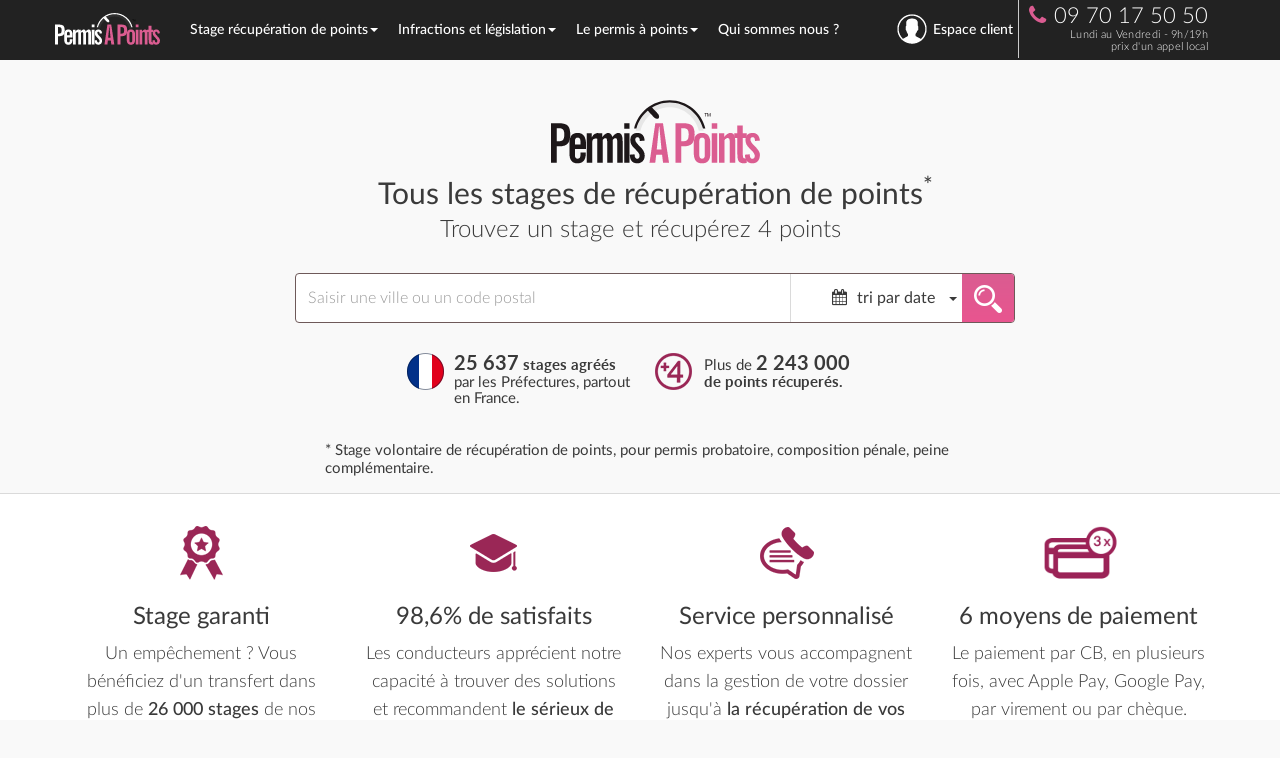

--- FILE ---
content_type: text/html; charset=UTF-8
request_url: https://www.permisapoints.fr/
body_size: 17687
content:
<!DOCTYPE html>
<html lang="fr">
<head>
    <title>Stage Permis à Points - Tous les stages de récupération de points</title>
	<meta http-equiv="Content-Type" content="text/html; charset=utf-8">
    <meta name="viewport" content="width=device-width, initial-scale=1">
	
    <!-- Google Plus & Webmaster Tools -->
    <link rel="author" href="https://plus.google.com/u/0/105410804632914569829">
    <link rel="publisher" href="https://plus.google.com/+PermisapointsFr">
    <meta name="verify-v1" content="otUhQ5BXeg7VZTFaH/F7LDkvq1gMCIyOKGAe6R3SDVU=">

    <!-- AB Tasty -->
    <!-- <script type="text/javascript" src="https://try.abtasty.com/37478d88f3b240573699ab844d5bb5f7.js"></script> -->

    <!-- Header WP -->
    <meta name='robots' content='max-image-preview:large' />
	<style>img:is([sizes="auto" i], [sizes^="auto," i]) { contain-intrinsic-size: 3000px 1500px }</style>
	
<!-- SEO Ultimate (http://www.seodesignsolutions.com/wordpress-seo/) -->
	<meta name="description" content="Récupérez 4 points sur votre permis de conduire en 48H. Stages permis à points agréés et garantis. Places disponibles partout en France. Inscription immédiate." />
	<meta prefix="og: http://ogp.me/ns#" property="og:type" content="blog" />
	<meta prefix="og: http://ogp.me/ns#" property="og:title" content="Stage Permis à Points" />
	<meta prefix="og: http://ogp.me/ns#" property="og:description" content="Tous les stages de récupération de points" />
	<meta prefix="og: http://ogp.me/ns#" property="og:url" content="https://www.permisapoints.fr/" />
	<meta prefix="og: http://ogp.me/ns#" property="og:site_name" content="Stage Permis à Points" />
	<meta name="twitter:card" content="summary" />
<!-- /SEO Ultimate -->

<link rel="canonical" href="https://www.permisapoints.fr" >
<meta property="og:url" content="https://www.permisapoints.fr" >
<link rel='stylesheet' id='wp-block-library-css' href='https://www.permisapoints.fr/wp-includes/css/dist/block-library/style.min.css' type='text/css' media='all' />
<style id='classic-theme-styles-inline-css' type='text/css'>
/*! This file is auto-generated */
.wp-block-button__link{color:#fff;background-color:#32373c;border-radius:9999px;box-shadow:none;text-decoration:none;padding:calc(.667em + 2px) calc(1.333em + 2px);font-size:1.125em}.wp-block-file__button{background:#32373c;color:#fff;text-decoration:none}
</style>
<style id='global-styles-inline-css' type='text/css'>
:root{--wp--preset--aspect-ratio--square: 1;--wp--preset--aspect-ratio--4-3: 4/3;--wp--preset--aspect-ratio--3-4: 3/4;--wp--preset--aspect-ratio--3-2: 3/2;--wp--preset--aspect-ratio--2-3: 2/3;--wp--preset--aspect-ratio--16-9: 16/9;--wp--preset--aspect-ratio--9-16: 9/16;--wp--preset--color--black: #000000;--wp--preset--color--cyan-bluish-gray: #abb8c3;--wp--preset--color--white: #ffffff;--wp--preset--color--pale-pink: #f78da7;--wp--preset--color--vivid-red: #cf2e2e;--wp--preset--color--luminous-vivid-orange: #ff6900;--wp--preset--color--luminous-vivid-amber: #fcb900;--wp--preset--color--light-green-cyan: #7bdcb5;--wp--preset--color--vivid-green-cyan: #00d084;--wp--preset--color--pale-cyan-blue: #8ed1fc;--wp--preset--color--vivid-cyan-blue: #0693e3;--wp--preset--color--vivid-purple: #9b51e0;--wp--preset--gradient--vivid-cyan-blue-to-vivid-purple: linear-gradient(135deg,rgba(6,147,227,1) 0%,rgb(155,81,224) 100%);--wp--preset--gradient--light-green-cyan-to-vivid-green-cyan: linear-gradient(135deg,rgb(122,220,180) 0%,rgb(0,208,130) 100%);--wp--preset--gradient--luminous-vivid-amber-to-luminous-vivid-orange: linear-gradient(135deg,rgba(252,185,0,1) 0%,rgba(255,105,0,1) 100%);--wp--preset--gradient--luminous-vivid-orange-to-vivid-red: linear-gradient(135deg,rgba(255,105,0,1) 0%,rgb(207,46,46) 100%);--wp--preset--gradient--very-light-gray-to-cyan-bluish-gray: linear-gradient(135deg,rgb(238,238,238) 0%,rgb(169,184,195) 100%);--wp--preset--gradient--cool-to-warm-spectrum: linear-gradient(135deg,rgb(74,234,220) 0%,rgb(151,120,209) 20%,rgb(207,42,186) 40%,rgb(238,44,130) 60%,rgb(251,105,98) 80%,rgb(254,248,76) 100%);--wp--preset--gradient--blush-light-purple: linear-gradient(135deg,rgb(255,206,236) 0%,rgb(152,150,240) 100%);--wp--preset--gradient--blush-bordeaux: linear-gradient(135deg,rgb(254,205,165) 0%,rgb(254,45,45) 50%,rgb(107,0,62) 100%);--wp--preset--gradient--luminous-dusk: linear-gradient(135deg,rgb(255,203,112) 0%,rgb(199,81,192) 50%,rgb(65,88,208) 100%);--wp--preset--gradient--pale-ocean: linear-gradient(135deg,rgb(255,245,203) 0%,rgb(182,227,212) 50%,rgb(51,167,181) 100%);--wp--preset--gradient--electric-grass: linear-gradient(135deg,rgb(202,248,128) 0%,rgb(113,206,126) 100%);--wp--preset--gradient--midnight: linear-gradient(135deg,rgb(2,3,129) 0%,rgb(40,116,252) 100%);--wp--preset--font-size--small: 13px;--wp--preset--font-size--medium: 20px;--wp--preset--font-size--large: 36px;--wp--preset--font-size--x-large: 42px;--wp--preset--spacing--20: 0.44rem;--wp--preset--spacing--30: 0.67rem;--wp--preset--spacing--40: 1rem;--wp--preset--spacing--50: 1.5rem;--wp--preset--spacing--60: 2.25rem;--wp--preset--spacing--70: 3.38rem;--wp--preset--spacing--80: 5.06rem;--wp--preset--shadow--natural: 6px 6px 9px rgba(0, 0, 0, 0.2);--wp--preset--shadow--deep: 12px 12px 50px rgba(0, 0, 0, 0.4);--wp--preset--shadow--sharp: 6px 6px 0px rgba(0, 0, 0, 0.2);--wp--preset--shadow--outlined: 6px 6px 0px -3px rgba(255, 255, 255, 1), 6px 6px rgba(0, 0, 0, 1);--wp--preset--shadow--crisp: 6px 6px 0px rgba(0, 0, 0, 1);}:where(.is-layout-flex){gap: 0.5em;}:where(.is-layout-grid){gap: 0.5em;}body .is-layout-flex{display: flex;}.is-layout-flex{flex-wrap: wrap;align-items: center;}.is-layout-flex > :is(*, div){margin: 0;}body .is-layout-grid{display: grid;}.is-layout-grid > :is(*, div){margin: 0;}:where(.wp-block-columns.is-layout-flex){gap: 2em;}:where(.wp-block-columns.is-layout-grid){gap: 2em;}:where(.wp-block-post-template.is-layout-flex){gap: 1.25em;}:where(.wp-block-post-template.is-layout-grid){gap: 1.25em;}.has-black-color{color: var(--wp--preset--color--black) !important;}.has-cyan-bluish-gray-color{color: var(--wp--preset--color--cyan-bluish-gray) !important;}.has-white-color{color: var(--wp--preset--color--white) !important;}.has-pale-pink-color{color: var(--wp--preset--color--pale-pink) !important;}.has-vivid-red-color{color: var(--wp--preset--color--vivid-red) !important;}.has-luminous-vivid-orange-color{color: var(--wp--preset--color--luminous-vivid-orange) !important;}.has-luminous-vivid-amber-color{color: var(--wp--preset--color--luminous-vivid-amber) !important;}.has-light-green-cyan-color{color: var(--wp--preset--color--light-green-cyan) !important;}.has-vivid-green-cyan-color{color: var(--wp--preset--color--vivid-green-cyan) !important;}.has-pale-cyan-blue-color{color: var(--wp--preset--color--pale-cyan-blue) !important;}.has-vivid-cyan-blue-color{color: var(--wp--preset--color--vivid-cyan-blue) !important;}.has-vivid-purple-color{color: var(--wp--preset--color--vivid-purple) !important;}.has-black-background-color{background-color: var(--wp--preset--color--black) !important;}.has-cyan-bluish-gray-background-color{background-color: var(--wp--preset--color--cyan-bluish-gray) !important;}.has-white-background-color{background-color: var(--wp--preset--color--white) !important;}.has-pale-pink-background-color{background-color: var(--wp--preset--color--pale-pink) !important;}.has-vivid-red-background-color{background-color: var(--wp--preset--color--vivid-red) !important;}.has-luminous-vivid-orange-background-color{background-color: var(--wp--preset--color--luminous-vivid-orange) !important;}.has-luminous-vivid-amber-background-color{background-color: var(--wp--preset--color--luminous-vivid-amber) !important;}.has-light-green-cyan-background-color{background-color: var(--wp--preset--color--light-green-cyan) !important;}.has-vivid-green-cyan-background-color{background-color: var(--wp--preset--color--vivid-green-cyan) !important;}.has-pale-cyan-blue-background-color{background-color: var(--wp--preset--color--pale-cyan-blue) !important;}.has-vivid-cyan-blue-background-color{background-color: var(--wp--preset--color--vivid-cyan-blue) !important;}.has-vivid-purple-background-color{background-color: var(--wp--preset--color--vivid-purple) !important;}.has-black-border-color{border-color: var(--wp--preset--color--black) !important;}.has-cyan-bluish-gray-border-color{border-color: var(--wp--preset--color--cyan-bluish-gray) !important;}.has-white-border-color{border-color: var(--wp--preset--color--white) !important;}.has-pale-pink-border-color{border-color: var(--wp--preset--color--pale-pink) !important;}.has-vivid-red-border-color{border-color: var(--wp--preset--color--vivid-red) !important;}.has-luminous-vivid-orange-border-color{border-color: var(--wp--preset--color--luminous-vivid-orange) !important;}.has-luminous-vivid-amber-border-color{border-color: var(--wp--preset--color--luminous-vivid-amber) !important;}.has-light-green-cyan-border-color{border-color: var(--wp--preset--color--light-green-cyan) !important;}.has-vivid-green-cyan-border-color{border-color: var(--wp--preset--color--vivid-green-cyan) !important;}.has-pale-cyan-blue-border-color{border-color: var(--wp--preset--color--pale-cyan-blue) !important;}.has-vivid-cyan-blue-border-color{border-color: var(--wp--preset--color--vivid-cyan-blue) !important;}.has-vivid-purple-border-color{border-color: var(--wp--preset--color--vivid-purple) !important;}.has-vivid-cyan-blue-to-vivid-purple-gradient-background{background: var(--wp--preset--gradient--vivid-cyan-blue-to-vivid-purple) !important;}.has-light-green-cyan-to-vivid-green-cyan-gradient-background{background: var(--wp--preset--gradient--light-green-cyan-to-vivid-green-cyan) !important;}.has-luminous-vivid-amber-to-luminous-vivid-orange-gradient-background{background: var(--wp--preset--gradient--luminous-vivid-amber-to-luminous-vivid-orange) !important;}.has-luminous-vivid-orange-to-vivid-red-gradient-background{background: var(--wp--preset--gradient--luminous-vivid-orange-to-vivid-red) !important;}.has-very-light-gray-to-cyan-bluish-gray-gradient-background{background: var(--wp--preset--gradient--very-light-gray-to-cyan-bluish-gray) !important;}.has-cool-to-warm-spectrum-gradient-background{background: var(--wp--preset--gradient--cool-to-warm-spectrum) !important;}.has-blush-light-purple-gradient-background{background: var(--wp--preset--gradient--blush-light-purple) !important;}.has-blush-bordeaux-gradient-background{background: var(--wp--preset--gradient--blush-bordeaux) !important;}.has-luminous-dusk-gradient-background{background: var(--wp--preset--gradient--luminous-dusk) !important;}.has-pale-ocean-gradient-background{background: var(--wp--preset--gradient--pale-ocean) !important;}.has-electric-grass-gradient-background{background: var(--wp--preset--gradient--electric-grass) !important;}.has-midnight-gradient-background{background: var(--wp--preset--gradient--midnight) !important;}.has-small-font-size{font-size: var(--wp--preset--font-size--small) !important;}.has-medium-font-size{font-size: var(--wp--preset--font-size--medium) !important;}.has-large-font-size{font-size: var(--wp--preset--font-size--large) !important;}.has-x-large-font-size{font-size: var(--wp--preset--font-size--x-large) !important;}
:where(.wp-block-post-template.is-layout-flex){gap: 1.25em;}:where(.wp-block-post-template.is-layout-grid){gap: 1.25em;}
:where(.wp-block-columns.is-layout-flex){gap: 2em;}:where(.wp-block-columns.is-layout-grid){gap: 2em;}
:root :where(.wp-block-pullquote){font-size: 1.5em;line-height: 1.6;}
</style>
<link rel="https://api.w.org/" href="https://www.permisapoints.fr/wp-json/" /><meta name="generator" content="WordPress 6.8.1" />
    <!-- Fin Header WP -->

    <!-- Bing -->
    <meta name="msvalidate.01" content="FB08F843E40556065C2F81EDF2A5B90B" />
    <!-- Pinterest -->
    <meta name="p:domain_verify" content="d6dd2a582eac49c390920af3bb648ae7"/>

    <!-- Matomo Tag Manager -->
    <!-- <script>
    var _mtm = window._mtm = window._mtm || [];
    _mtm.push({'mtm.startTime': (new Date().getTime()), 'event': 'mtm.Start'});
    (function() {
        var d=document, g=d.createElement('script'), s=d.getElementsByTagName('script')[0];
        g.async=true; g.src='https://cdn.matomo.cloud/permisapoints.matomo.cloud/container_mxdregKS.js'; s.parentNode.insertBefore(g,s);
    })();
    </script> -->
    <!-- End Matomo Tag Manager -->

    <!-- Google Tag Manager -->
            <script>(function(w,d,s,l,i){w[l]=w[l]||[];w[l].push({'gtm.start':
                    new Date().getTime(),event:'gtm.js'});var f=d.getElementsByTagName(s)[0],
                j=d.createElement(s),dl=l!='dataLayer'?'&l='+l:'';j.async=true;j.src=
                'https://analytics.permisapoints.fr/f8xmhoxhr0eog0z.js?aw='+i.replace(/^GTM-/, '')+dl;f.parentNode.insertBefore(j,f);
            })(window,document,'script','dataLayer','GTM-NLC279Q');</script>
        <!-- End Google Tag Manager -->

    <link rel="alternate" type="application/rss+xml" title="Permisapoints.fr RSS Feed" href="https://www.permisapoints.fr/feed" />
    <link rel="pingback" href="https://www.permisapoints.fr/xmlrpc.php" />
    <link rel="shortcut icon" href="https://www.permisapoints.fr/favicon.ico" />

    <!-- Syles Theme -->
    <link rel="stylesheet" href="/wp-content/themes/bootstrap-pap/assets/css/bootstrap.min.css" />
    <link rel="stylesheet" href="/wp-content/themes/bootstrap-pap/assets/css/fonts.css?v=202510281024" type="text/css" media="screen">
    <link rel="stylesheet" href="/wp-content/themes/bootstrap-pap/assets/css/global.css?v=202510281024" type="text/css" media="screen">
    
        
    <!-- Web font -->
    <!-- <link href='https://fonts.googleapis.com/css?family=Lato:400,300,300italic,400italic,700,700italic' rel='stylesheet' type='text/css'> -->
    <link rel="stylesheet" href="https://maxcdn.bootstrapcdn.com/font-awesome/4.5.0/css/font-awesome.min.css">
</head>
 
<body data-current-post="home">

<!-- Google Tag Manager (noscript) -->
    <noscript><iframe src="https://analytics.permisapoints.fr/ns.html?id=GTM-NLC279Q"
                      height="0" width="0" style="display:none;visibility:hidden"></iframe></noscript>
<!-- End Google Tag Manager (noscript) -->

<script>
    window.WIDGET_CALLBACK_ENABLED = true;
    window.DISPLAY_WIDGET_CALLBACK_START_HOUR = "10:00";
    window.DISPLAY_WIDGET_CALLBACK_END_HOUR = "17:00";
</script><nav class="navbar navbar-inverse" id="nav-top">
         <div id="nav-container" class="container">
           
        <div class="navbar-header">
            <div class="button-nav">
                <button type="button" class="navbar-toggle collapsed" data-toggle="collapse" data-target="#bs-example-navbar-collapse-1" aria-expanded="false">
                    <span class="sr-only">Toggle navigation</span>
                    <span class="icon-bar"></span>
                    <span class="icon-bar"></span>
                    <span class="icon-bar"></span>
                </button>
            </div>
                            <a id="logo-home" href="https://www.permisapoints.fr" class="navbar-brand" title="Retour à l'accueil"><img id="logo-pap-home" src="https://www.permisapoints.fr/assets/images/pap-logo-white-purple.svg" class="logo brand-home" alt="PermisAPoints" width="105" height="38" /><img id="logo-pap-home-small" src="https://www.permisapoints.fr/assets/images/pap-logo-small.svg" class="logo-small" alt="PermisAPoints" width="42" height="35" /></a>
            
                        <ul class="nav navbar-nav navbar-right nav-telephone">
                <li>
                    <div class="phone">
                       
                    <i class="fa fa-phone rose"></i>09 70 17 50 50<br />
                    <span class="prix-appel">Lundi au Vendredi - 9h/19h<br />prix d'un appel local</span>
                       
                    </div>
                </li>
            </ul>
                   
        </div>

        <!-- Collect the nav links, forms, and other content for toggling -->
        <div class="bloc-nav">
            <div class="collapse navbar-collapse" id="bs-example-navbar-collapse-1">
                <ul class="nav navbar-nav navbar-menu">
                                            <li class="dropdown ">
                                                            <a tabindex="-1" href="#" class="dropdown-toggle" data-toggle="dropdown" role="button" aria-haspopup="true" aria-expanded="false">Stage récupération de points<span class="caret"></span></a>
                                                                    <div class="dropdown-menu dropdown-menu-large row">
                                        <div class="container">
                                                                                            <ul class="col-xs-4 col-menu-large">
                                                                                                            <li class="dropdown-header" style="">
                                                            Stage Permis A Points                                                        </li>
                                                                                                            <li class="" style="">
                                                             
                                                                <a href="/stage-recuperation-points/" rel="">Stage de récupération de points</a> 
                                                                                                                    </li>
                                                                                                            <li class="" style="">
                                                             
                                                                <a href="/stage-sensibilisation-securite-routiere" rel="">Stage de sensibilisation à la sécurité routière</a> 
                                                                                                                    </li>
                                                                                                            <li class="" style="">
                                                             
                                                                <a href="/recuperer-des-points/stage-de-recuperation-de-points/stage-volontaire" rel="">Stage volontaire de récupération de points</a> 
                                                                                                                    </li>
                                                                                                            <li class="" style="">
                                                             
                                                                <a href="/stage-obligatoire-permis-probatoire" rel="">Stage obligatoire en permis probatoire</a> 
                                                                                                                    </li>
                                                                                                            <li class="" style="">
                                                             
                                                                <a href="/recuperer-des-points/stage-de-recuperation-de-points/stage-obligatoire" rel="">Stages obligatoires - autres</a> 
                                                                                                                    </li>
                                                                                                    </ul>
                                                                                            <ul class="col-xs-4 col-menu-large">
                                                                                                            <li class="dropdown-header" style="">
                                                            Informations utiles                                                        </li>
                                                                                                            <li class="" style="">
                                                             
                                                                <a href="/recuperer-des-points/" rel="">Récupérer des points</a> 
                                                                                                                    </li>
                                                                                                            <li class="" style="">
                                                             
                                                                <a href="/programme-du-stage" rel="">Programme du stage</a> 
                                                                                                                    </li>
                                                                                                            <li class="" style="">
                                                             
                                                                <a href="/trouver-un-stage" rel="">Trouver un stage</a> 
                                                                                                                    </li>
                                                                                                            <li class="" style="">
                                                             
                                                                <a href="/garantie-de-stage-et-de-transfert" rel="">La garantie d'un stage PermisAPoints</a> 
                                                                                                                    </li>
                                                                                                            <li class="" style="">
                                                             
                                                                <a href="/avis-conducteurs" rel="">Avis conducteurs</a> 
                                                                                                                    </li>
                                                                                                    </ul>
                                                                                            <ul class="col-xs-4 col-menu-large">
                                                                                                            <li class="dropdown-header dropdown-header-voir" style="">
                                                            Voir aussi :                                                        </li>
                                                                                                            <li class="" style="">
                                                             
                                                                <a href="/permis-a-points/permis-probatoire/lettre-48n-et-stage-obligatoire" rel="nofollow">Lettre 48N et stage obligatoire</a> 
                                                                                                                    </li>
                                                                                                            <li class="" style="">
                                                             
                                                                <a href="/recuperer-des-points/connaitre-son-solde-de-points/" rel="nofollow">Connaître mon solde de points</a> 
                                                                                                                    </li>
                                                                                                            <li class="" style="">
                                                             
                                                                <a href="/faq" rel="nofollow">Foire aux questions</a> 
                                                                                                                    </li>
                                                                                                            <li class="" style="">
                                                             
                                                                <a href="/faq/arnaque-points-permis-guide-complet" rel="nofollow">Arnaque points permis : guide complet pour éviter les pièges</a> 
                                                                                                                    </li>
                                                                                                    </ul>
                                                                                    </div>
                                    </div>
                                                                                                            <li class="dropdown ">
                                                            <a tabindex="-1" href="#" class="dropdown-toggle" data-toggle="dropdown" role="button" aria-haspopup="true" aria-expanded="false">Infractions et législation<span class="caret"></span></a>
                                                                    <div class="dropdown-menu dropdown-menu-large row">
                                        <div class="container">
                                                                                            <ul class="col-xs-4 col-menu-large">
                                                                                                            <li class="dropdown-header" style="">
                                                            Les Infractions                                                        </li>
                                                                                                            <li class="" style="">
                                                             
                                                                <a href="/infraction-et-legislation/bareme-des-infractions" rel="">Barème des infractions</a> 
                                                                                                                    </li>
                                                                                                            <li class="" style="">
                                                             
                                                                <a href="/infraction-et-legislation/alcool-et-conduite" rel="">Alcool au volant</a> 
                                                                                                                    </li>
                                                                                                            <li class="" style="">
                                                             
                                                                <a href="/infraction-et-legislation/exces-de-vitesse" rel="">Excès de vitesse</a> 
                                                                                                                    </li>
                                                                                                            <li class="" style="">
                                                             
                                                                <a href="/infraction-et-legislation/circulation" rel="">Infractions à la circulation</a> 
                                                                                                                    </li>
                                                                                                            <li class="" style="">
                                                             
                                                                <a href="/infraction-et-legislation/arret-stationnement" rel="">Arrêt et stationnement</a> 
                                                                                                                    </li>
                                                                                                            <li class="" style="">
                                                             
                                                                <a href="/infraction-et-legislation/autoroutes" rel="">Infractions sur l'autoroute</a> 
                                                                                                                    </li>
                                                                                                            <li class="" style="">
                                                             
                                                                <a href="/infraction-et-legislation/permis-de-conduire" rel="">Permis de conduire</a> 
                                                                                                                    </li>
                                                                                                            <li class="" style="">
                                                             
                                                                <a href="/infraction-et-legislation/signalisation-vehicule" rel="">Signalisation du véhicule</a> 
                                                                                                                    </li>
                                                                                                            <li class="" style="">
                                                             
                                                                <a href="/infraction-et-legislation/equipement-du-vehicule" rel="">Équipement du véhicule</a> 
                                                                                                                    </li>
                                                                                                    </ul>
                                                                                            <ul class="col-xs-4 col-menu-large">
                                                                                                            <li class="dropdown-header" style="">
                                                            Retrait de points                                                        </li>
                                                                                                            <li class="" style="">
                                                             
                                                                <a href="/infraction-et-legislation/retrait-de-points" rel="">Le retrait de points</a> 
                                                                                                                    </li>
                                                                                                            <li class="dropdown-header margin-top" style="">
                                                            Retrait de permis                                                        </li>
                                                                                                            <li class="" style="">
                                                             
                                                                <a href="/infraction-et-legislation/retrait-de-permis" rel="">Retrait de permis</a> 
                                                                                                                    </li>
                                                                                                            <li class="" style="">
                                                             
                                                                <a href="/infraction-et-legislation/annulation-du-permis" rel="">Annulation du permis</a> 
                                                                                                                    </li>
                                                                                                            <li class="" style="">
                                                             
                                                                <a href="/recuperer-des-points/zero-point" rel="">Invalidation du permis ou Zéro point</a> 
                                                                                                                    </li>
                                                                                                            <li class="" style="">
                                                             
                                                                <a href="/infraction-et-legislation/conduire-sans-permis" rel="">Conduire sans permis</a> 
                                                                                                                    </li>
                                                                                                            <li class="dropdown-header margin-top" style="">
                                                            Les contraventions                                                        </li>
                                                                                                            <li class="" style="">
                                                             
                                                                <a href="/infraction-et-legislation/les-contraventions" rel="">Classification des contraventions</a> 
                                                                                                                    </li>
                                                                                                            <li class="" style="">
                                                             
                                                                <a href="/infraction-et-legislation/contestation" rel="">Contester une infraction</a> 
                                                                                                                    </li>
                                                                                                            <li class="" style="">
                                                             
                                                                <a href="/infraction-et-legislation/antai-payer-contester-consulter-son-infraction" rel="">ANTAI</a> 
                                                                                                                    </li>
                                                                                                    </ul>
                                                                                            <ul class="col-xs-4 col-menu-large">
                                                                                                            <li class="dropdown-header dropdown-header-voir" style="">
                                                            Voir aussi :                                                        </li>
                                                                                                            <li class="" style="">
                                                             
                                                                <a href="/stage-recuperation-points/" rel="nofollow">S'inscrire à un stage de récuperation de points</a> 
                                                                                                                    </li>
                                                                                                            <li class="" style="">
                                                             
                                                                <a href="/recuperer-des-points/" rel="nofollow">Récupérer des points</a> 
                                                                                                                    </li>
                                                                                                            <li class="" style="">
                                                             
                                                                <a href="/recuperer-des-points/connaitre-son-solde-de-points/" rel="nofollow">Connaître mon solde de points</a> 
                                                                                                                    </li>
                                                                                                    </ul>
                                                                                    </div>
                                    </div>
                                                                                                            <li class="dropdown ">
                                                            <a tabindex="-1" href="#" class="dropdown-toggle" data-toggle="dropdown" role="button" aria-haspopup="true" aria-expanded="false">Le permis à points<span class="caret"></span></a>
                                                                    <div class="dropdown-menu dropdown-menu-large row">
                                        <div class="container">
                                                                                            <ul class="col-xs-4 col-menu-large">
                                                                                                            <li class="dropdown-header" style="">
                                                            Permis de conduire                                                        </li>
                                                                                                            <li class="" style="">
                                                             
                                                                <a href="/permis-a-points/" rel="">Permis à points</a> 
                                                                                                                    </li>
                                                                                                            <li class="" style="">
                                                             
                                                                <a href="/permis-a-points/permis-probatoire/" rel="">Permis probatoire</a> 
                                                                                                                    </li>
                                                                                                            <li class="" style="">
                                                             
                                                                <a href="/permis-a-points/permis-de-conduire-international" rel="">Permis international</a> 
                                                                                                                    </li>
                                                                                                            <li class="" style="">
                                                             
                                                                <a href="/permis-a-points/conduire-france-permis-etranger" rel="">Conduire en France avec un Permis étranger</a> 
                                                                                                                    </li>
                                                                                                            <li class="" style="">
                                                             
                                                                <a href="/permis-a-points/code-de-la-route" rel="">Code de la route</a> 
                                                                                                                    </li>
                                                                                                            <li class="" style="">
                                                             
                                                                <a href="/perte-vol-permis-conduire-comment-faire" rel="">Perte ou vol du permis de conduire : que faire ?</a> 
                                                                                                                    </li>
                                                                                                    </ul>
                                                                                            <ul class="col-xs-4 col-menu-large">
                                                                                                            <li class="dropdown-header" style="">
                                                            Documents administratifs                                                        </li>
                                                                                                            <li class="" style="">
                                                             
                                                                <a href="/permis-a-points/invalidation-du-permis" rel="">Lettre 48SI - Invalidation du permis</a> 
                                                                                                                    </li>
                                                                                                            <li class="" style="">
                                                             
                                                                <a href="/permis-a-points/permis-probatoire/lettre-48n-et-stage-obligatoire" rel="">Lettre 48N - Stage obligatoire</a> 
                                                                                                                    </li>
                                                                                                            <li class="" style="">
                                                             
                                                                <a href="/recuperer-des-points/connaitre-son-solde-de-points/" rel="">Connaître son solde de points</a> 
                                                                                                                    </li>
                                                                                                            <li class="" style="">
                                                             
                                                                <a href="/recuperer-des-points/connaitre-son-solde-de-points/le-releve-integral-dinformation" rel="">Le relevé intégral d'information</a> 
                                                                                                                    </li>
                                                                                                            <li class="" style="background: #e0599026; border: 2px solid #dd5b90; border-radius: 1em; display: inline-block; padding: 0 10px 0 0; margin: 0 0 2px 0; line-height: 1.6em;">
                                                             
                                                                <a href="/recuperer-des-points/simulateur-solde-points-releve-integral-information" rel="">Simulateur de solde de points</a> 
                                                                                                                    </li>
                                                                                                    </ul>
                                                                                            <ul class="col-xs-4 col-menu-large">
                                                                                                            <li class="dropdown-header dropdown-header-voir" style="">
                                                            Voir aussi :                                                        </li>
                                                                                                            <li class="" style="">
                                                             
                                                                <a href="/infraction-et-legislation/retrait-de-points" rel="nofollow">Le retrait de points</a> 
                                                                                                                    </li>
                                                                                                            <li class="" style="">
                                                             
                                                                <a href="/infraction-et-legislation/exces-de-vitesse" rel="nofollow">Excès de vitesse</a> 
                                                                                                                    </li>
                                                                                                            <li class="" style="">
                                                             
                                                                <a href="/infraction-et-legislation/alcool-et-conduite" rel="nofollow">Alcool et conduite</a> 
                                                                                                                    </li>
                                                                                                            <li class="" style="">
                                                             
                                                                <a href="/infraction-et-legislation/calcul-alcoolemie" rel="nofollow">Calculateur d'alcoolémie</a> 
                                                                                                                    </li>
                                                                                                    </ul>
                                                                                    </div>
                                    </div>
                                                                                                            <li class="dropdown ">
                                                            <a tabindex="-1" href="/notre-agence-de-paris">Qui sommes nous ?</a>
                                                                            </li>
                        <li id="lien-espace-client" class="dropdown espaceClient" data-post-id="espace-client">
                                                            <a id="menu-connexion" class="dropdown-toggle" href="#" data-toggle="dropdown" aria-label="se connecter à l'espace client" aria-haspopup="true" aria-expanded="true"><i class="nav-user"></i>Espace client</a>
                                <div class="dropdown-menu form-login">
                                    <span class="titre">Mon espace</span>
                                    <form action="/espace-client" method="post" class="form-horizontal">
                                        <div class="form-group">
                                            <label class="control-label col-sm-4" for="idbox">Identifiant</label>
                                            <div class="col-sm-8">
                                                <input id="idbox" name="login" type="text" title="Votre identifiant est votre adresse e-mail" class="form-control" />
                                            </div>
                                        </div>

                                        <div class="form-group">
                                            <label class="control-label col-sm-4" for="passbox">Mot de passe </label>
                                            <div class="col-sm-8">
                                                <input id="passbox" name="password" type="password" title="Veuillez entrer votre mot de passe." class="form-control" />
                                            </div>
                                        </div>

                                        <div class="form-group">
                                            <div class="col-sm-4"></div>
                                            <div class="col-sm-8">
                                                <button class="btn btn-default" type="submit" style="width:100%">Connexion</button>
                                            </div>
                                        </div>
                                    </form>
                                </div>
                                                    </li>
                </ul>
            </div><!-- /.navbar-collapse -->
        </div>
            </div><!-- /.container-fluid -->

</nav><script type="application/ld+json">
    {
        "@context": "http://schema.org",
        "@type": "LocalBusiness",
        "name": "permisapoints.fr",
        "sameAs": "https://www.permisapoints.fr",
        "image": "https://www.ekomi.fr/images/shoplogos/76a179b1c4868b97b12dca7a03516d3585069de0.jpg",
        "address": {
            "@type": "PostalAddress",
            "streetAddress": "165 bis, rue de Vaugirard",
            "addressLocality": "Paris",
            "addressRegion": "Ile-de-France",
            "postalCode": "75015",
            "addressCountry": "fr"
        },
        "telephone": "09 70 17 50 50",
        "aggregateRating": {
            "@type": "AggregateRating",
            "ratingValue": "4.40",
            "bestRating": "5",
            "ratingCount": "3055"
        }
    }
</script>

<div id="home-page">
    <div class="container">
        <!-- BLOC RECHERCHE -->
        <div class="recherche-home">
            <div class="row justify-content-center">
                <div class="col-md-8 col-md-offset-2">
                    <h1 class="text-center">
                        <img class="logo-home" src="https://www.permisapoints.fr/assets/images/pap-logo.svg" class="logo brand-home" alt="PermisAPoints" width="209" height="64" />
                        Tous les stages de récupération de points<sup>*</sup>
                    </h1>
                    <h2>Trouvez un stage et récupérez 4 points</h2>

                    <div id="moteur-tri">
                        <form method="post" id="header-search" action="/stage-recuperation-points/" data-context="homepage">

                                                            <div class="home-search-tri">
                                    <input class="form-control" id="autocomplete-ville-term" name="term" autocomplete="off" type="text" placeholder="Saisir une ville ou un code postal" title="Saisir une ville ou un code postal" required />
                                    <span class="btn btn-default">
                                        <input class="btn-search-home" type="submit" aria-label="recherchez un stage" value="" />
                                    </span>
                                </div>
                            



                                <div id="btn-tri" class="dropdown">
        <a class="dropdown-toggle" data-toggle="dropdown" href="#">
            <span style="" id="tri-date-selected" class="tri-date"><i class="fa fa-calendar"></i><span class="wording-tri">tri par date</span></span>
            <span style="display:none" id="tri-prix-selected" class="tri-prix"><i class="fa fa-euro"></i><span class="wording-tri">tri par prix</span></span>
            <span style="display:none;" id="tri-prox-selected" class="tri-proximite"><i class="fa fa-map-marker"></i><span class="wording-tri">tri par proximité</span></span>
            <span class="caret"></span>
        </a>
        <ul class="dropdown-menu" role="menu" id="ulSort">
            <li id="tri-date" class="tri-date" style="display:none"><a href="#"><i class="fa fa-calendar"></i><span class="wording-tri">tri par date</span></a></li>
            <li id="tri-prix" class="tri-prix" style=""><a href="#"><i class="fa fa-euro"></i><span class="wording-tri">tri par prix</span></a></li>
            <li id="tri-prox" class="tri-proximite"><a href="#"><i class="fa fa-map-marker"></i><span class="wording-tri">tri par proximité</span></a></li>
        </ul>
    </div>
    <input type="hidden" name="sortby" id="sortby" value="date" /> 
                            <script type="application/ld+json">
                                {
                                    "@context": "http://schema.org",
                                    "@type": "WebSite",
                                    "url": "https://www.permisapoints.fr",
                                    "potentialAction": {
                                        "@type": "SearchAction",
                                        "target": "https://www.permisapoints.fr/stage-recuperation-points/?term={term}&sortby=prox",
                                        "query-input": "required name=term"
                                    }
                                }
                            </script>
                            <input type="hidden" id="pap-autocomplete-url" name="pap-autocomplete-url" value="/stage-recuperation-points/" />
                        </form>
                    </div>

                    <div class="col-lg-11" style="margin-left:30px; text-align:center">


                        <div class="avantages">
                            <i class="icons drapeau-france"></i>
                            <h3>
                                <span class='numscroller numscroller-big-bottom chiffre' data-slno='1' data-min='24017' data-max='26354' data-delay='500' data-increment="180">24017</span> <strong>stages agréés</strong><br />
                                <span class='numscroller-info-top txt-chiffre'>par les Préfectures, partout <br />en France.</span>
                            </h3>
                        </div>
                        <div class="avantages">
                            <i class="icons points-recuperes"></i>
                            <h3>
                                Plus de <span class='numscroller numscroller-big-bottom chiffre' data-slno='1' data-min='2003203' data-max='2243000' data-delay='500' data-increment="5000">2003203</span><br />
                                <span class='numscroller-info-top txt-chiffre'><strong> de points récuperés.</strong> </span>
                            </h3>
                        </div>

                        <div class="col-xs-12">
                            <div class="mention">* Stage volontaire de récupération de points, pour permis probatoire, composition pénale, peine complémentaire.</div>
                        </div>
                    </div>
                </div>
            </div>
        </div>
    </div>

    <!-- BLOC GARANTIES -->
    <div class="garanties bloc">
        <div class="container">
            <div class="row">
                <div class="col-md-3 col-sm-6 text-center">
                    <a href="https://www.permisapoints.fr/garantie-de-stage-et-de-transfert">
                        <div class="border-garanties">
                            <i class="icons garantie"></i>
                        </div>
                        <h3>Stage garanti</h3>
                        <p>Un empêchement ? Vous bénéficiez d'un transfert dans plus de <strong>26 000 stages </strong>de nos partenaires agréés.</p>
                    </a>
                </div>

                <div class="col-md-3 col-sm-6 text-center">
                    <a href="https://www.permisapoints.fr/avis-conducteurs">
                        <div class="border-garanties">
                            <i class="icons satisfaits"></i>
                        </div>
                        <h3>98,6% de satisfaits</h3>
                        <p>Les conducteurs apprécient notre capacité à trouver des solutions et recommandent <strong> le sérieux de notre service.</strong></p>
                    </a>
                </div>

                <div class="col-md-3 col-sm-6 text-center">
                    <a href="https://www.permisapoints.fr/permisapoints-vous-accompagne">
                        <div class="border-garanties">
                            <i class="icons service-perso"></i>
                        </div>
                        <h3>Service personnalisé</h3>
                        <p>Nos experts vous accompagnent dans la gestion de votre dossier jusqu'à <strong>la récupération de vos points.</strong></p>
                    </a>
                </div>

                <!--                 <div class="col-md-3 col-sm-6 text-center">
                    <a href="https://www.permisapoints.fr/reglement-de-votre-stage">
                        <div class="border-garanties">
                            <img src="wp-content/themes/bootstrap-pap/assets/images/3x-sans-frais-pink.png" alt="">
                        </div>
                        <h3>Payez en 3x sans frais</h3>
                        <p>Vous pouvez régler en <strong>3x sans frais</strong> (Alma). Payez également en CB comptant, par virement ou par chèque.</p>
                    </a>
                </div>  -->

                <div class="col-md-3 col-sm-6 text-center">
                    <a href="https://www.permisapoints.fr/reglement-de-votre-stage">
                        <div class="border-garanties">
                            <img width="80px" height="80px" loading="lazy" src="wp-content/themes/bootstrap-pap/assets/images/3x-sans-frais-pink.png" alt="">
                        </div>
                        <h3>6 moyens de paiement</h3>
                        <p>Le paiement par CB, en plusieurs fois, avec Apple Pay, Google Pay, par virement ou par chèque.</p>
                    </a>
                </div>

            </div>
        </div>
    </div>


    <!-- BLOC AVIS -->
    <div class="temoignages-autres bloc">
        <div class="container">
                        <h2>Avis des clients PermisAPoints</h2>
            <div class="row">
                <div class="col-sm-12 col-md-2 etablishment-container">
                    <a href="/avis-conducteurs" class="establishment">
                        <h5>8.9/10</h5>
                        <div class="subtitle-guestsuite">Basé sur 1923 avis</div>
                        <img width="120px" height="120px" loading="lazy" src="wp-content/themes/bootstrap-pap/assets/images/logo-guestsuite.svg" alt="">
                    </a>
                </div>
                <div class="col-sm-12 col-md-10 ">
                                            <div id="reviewsCarousel" class="carousel slide" data-ride="carousel">
                            <div class="carousel-inner">
                                                                    <div class="item active">
                                        <div class="row">
                                                                                            <div class="col-sm-4">
                                                    <div class="review-item">
                                                        <div>
                                                            <div class="d-flex bloc-date-avis">


                                                                <h5>10/10</h5>
                                                                <span class="date-avis">
                                                                    avis publié le : 25/01/2026                                                                </span>
                                                            </div>
                                                            <p class="comment">
                                                                parfait et facile                                                            </p>
                                                        </div>
                                                        <div class="d-flex bloc-date-avis">
                                                            <div class="user-avis"><strong>Pascale CROCHEMORE</strong></div>
                                                            <span class="date-avis">
                                                                experience du : 25/01/2026                                                            </span>
                                                        </div>
                                                    </div>
                                                </div>
                                                                                            <div class="col-sm-4">
                                                    <div class="review-item">
                                                        <div>
                                                            <div class="d-flex bloc-date-avis">


                                                                <h5>10/10</h5>
                                                                <span class="date-avis">
                                                                    avis publié le : 23/01/2026                                                                </span>
                                                            </div>
                                                            <p class="comment">
                                                                Facile a faire                                                             </p>
                                                        </div>
                                                        <div class="d-flex bloc-date-avis">
                                                            <div class="user-avis"><strong>Mohamed Hatem BEN CHEIKH</strong></div>
                                                            <span class="date-avis">
                                                                experience du : 20/01/2026                                                            </span>
                                                        </div>
                                                    </div>
                                                </div>
                                                                                            <div class="col-sm-4">
                                                    <div class="review-item">
                                                        <div>
                                                            <div class="d-flex bloc-date-avis">


                                                                <h5>8/10</h5>
                                                                <span class="date-avis">
                                                                    avis publié le : 23/01/2026                                                                </span>
                                                            </div>
                                                            <p class="comment">
                                                                la différence de tarifs selon le stage me laisse perplexe....                                                            </p>
                                                        </div>
                                                        <div class="d-flex bloc-date-avis">
                                                            <div class="user-avis"><strong>Marc BAILLON</strong></div>
                                                            <span class="date-avis">
                                                                experience du : 22/01/2026                                                            </span>
                                                        </div>
                                                    </div>
                                                </div>
                                                                                    </div>
                                    </div>
                                                                    <div class="item ">
                                        <div class="row">
                                                                                            <div class="col-sm-4">
                                                    <div class="review-item">
                                                        <div>
                                                            <div class="d-flex bloc-date-avis">


                                                                <h5>8/10</h5>
                                                                <span class="date-avis">
                                                                    avis publié le : 24/01/2026                                                                </span>
                                                            </div>
                                                            <p class="comment">
                                                                satisfaisant                                                            </p>
                                                        </div>
                                                        <div class="d-flex bloc-date-avis">
                                                            <div class="user-avis"><strong>Pierre-Henri NIVET</strong></div>
                                                            <span class="date-avis">
                                                                experience du : 24/01/2026                                                            </span>
                                                        </div>
                                                    </div>
                                                </div>
                                                                                            <div class="col-sm-4">
                                                    <div class="review-item">
                                                        <div>
                                                            <div class="d-flex bloc-date-avis">


                                                                <h5>8/10</h5>
                                                                <span class="date-avis">
                                                                    avis publié le : 22/01/2026                                                                </span>
                                                            </div>
                                                            <p class="comment">
                                                                Ok Ca marvhr                                                            </p>
                                                        </div>
                                                        <div class="d-flex bloc-date-avis">
                                                            <div class="user-avis"><strong>Frederic BAUDOUIN</strong></div>
                                                            <span class="date-avis">
                                                                experience du : 22/01/2026                                                            </span>
                                                        </div>
                                                    </div>
                                                </div>
                                                                                            <div class="col-sm-4">
                                                    <div class="review-item">
                                                        <div>
                                                            <div class="d-flex bloc-date-avis">


                                                                <h5>10/10</h5>
                                                                <span class="date-avis">
                                                                    avis publié le : 24/01/2026                                                                </span>
                                                            </div>
                                                            <p class="comment">
                                                                Réservation facile                                                             </p>
                                                        </div>
                                                        <div class="d-flex bloc-date-avis">
                                                            <div class="user-avis"><strong>Nathalie VREBANCK</strong></div>
                                                            <span class="date-avis">
                                                                experience du : 20/10/2025                                                            </span>
                                                        </div>
                                                    </div>
                                                </div>
                                                                                    </div>
                                    </div>
                                                                    <div class="item ">
                                        <div class="row">
                                                                                            <div class="col-sm-4">
                                                    <div class="review-item">
                                                        <div>
                                                            <div class="d-flex bloc-date-avis">


                                                                <h5>10/10</h5>
                                                                <span class="date-avis">
                                                                    avis publié le : 24/01/2026                                                                </span>
                                                            </div>
                                                            <p class="comment">
                                                                Stage intéressant et formateur patient                                                            </p>
                                                        </div>
                                                        <div class="d-flex bloc-date-avis">
                                                            <div class="user-avis"><strong>Florent GAZEAU</strong></div>
                                                            <span class="date-avis">
                                                                experience du : 07/01/2026                                                            </span>
                                                        </div>
                                                    </div>
                                                </div>
                                                                                            <div class="col-sm-4">
                                                    <div class="review-item">
                                                        <div>
                                                            <div class="d-flex bloc-date-avis">


                                                                <h5>10/10</h5>
                                                                <span class="date-avis">
                                                                    avis publié le : 22/01/2026                                                                </span>
                                                            </div>
                                                            <p class="comment">
                                                                J ai appelé l accueil chaleureux et efficace rapide merci                                                            </p>
                                                        </div>
                                                        <div class="d-flex bloc-date-avis">
                                                            <div class="user-avis"><strong>Jose FERREIRA</strong></div>
                                                            <span class="date-avis">
                                                                experience du : 22/01/2026                                                            </span>
                                                        </div>
                                                    </div>
                                                </div>
                                                                                            <div class="col-sm-4">
                                                    <div class="review-item">
                                                        <div>
                                                            <div class="d-flex bloc-date-avis">


                                                                <h5>8/10</h5>
                                                                <span class="date-avis">
                                                                    avis publié le : 22/01/2026                                                                </span>
                                                            </div>
                                                            <p class="comment">
                                                                c&#039;est assez simple pour un usager d&#039;internet et surtout c&#039;est... <a href="#" class="text-blue-500 font-semibold show-more" data-review-id="5158021">Voir plus</a>                                                            </p>
                                                        </div>
                                                        <div class="d-flex bloc-date-avis">
                                                            <div class="user-avis"><strong>Marinette DUCHAMP FLEURY</strong></div>
                                                            <span class="date-avis">
                                                                experience du : 16/01/2026                                                            </span>
                                                        </div>
                                                    </div>
                                                </div>
                                                                                    </div>
                                    </div>
                                                                    <div class="item ">
                                        <div class="row">
                                                                                            <div class="col-sm-4">
                                                    <div class="review-item">
                                                        <div>
                                                            <div class="d-flex bloc-date-avis">


                                                                <h5>9/10</h5>
                                                                <span class="date-avis">
                                                                    avis publié le : 21/01/2026                                                                </span>
                                                            </div>
                                                            <p class="comment">
                                                                Facile d&#039;utilisation et simple dans l&#039;usage.                                                            </p>
                                                        </div>
                                                        <div class="d-flex bloc-date-avis">
                                                            <div class="user-avis"><strong>Thierry VIDELIER</strong></div>
                                                            <span class="date-avis">
                                                                experience du : 21/01/2026                                                            </span>
                                                        </div>
                                                    </div>
                                                </div>
                                                                                            <div class="col-sm-4">
                                                    <div class="review-item">
                                                        <div>
                                                            <div class="d-flex bloc-date-avis">


                                                                <h5>9/10</h5>
                                                                <span class="date-avis">
                                                                    avis publié le : 21/01/2026                                                                </span>
                                                            </div>
                                                            <p class="comment">
                                                                Procédure informatique claire                                                            </p>
                                                        </div>
                                                        <div class="d-flex bloc-date-avis">
                                                            <div class="user-avis"><strong>Jacques LAMOULIATTE</strong></div>
                                                            <span class="date-avis">
                                                                experience du : 21/01/2026                                                            </span>
                                                        </div>
                                                    </div>
                                                </div>
                                                                                            <div class="col-sm-4">
                                                    <div class="review-item">
                                                        <div>
                                                            <div class="d-flex bloc-date-avis">


                                                                <h5>10/10</h5>
                                                                <span class="date-avis">
                                                                    avis publié le : 21/01/2026                                                                </span>
                                                            </div>
                                                            <p class="comment">
                                                                Parfait, super facile pour s’inscrire                                                             </p>
                                                        </div>
                                                        <div class="d-flex bloc-date-avis">
                                                            <div class="user-avis"><strong>Samia EL KOUIL</strong></div>
                                                            <span class="date-avis">
                                                                experience du : 21/01/2026                                                            </span>
                                                        </div>
                                                    </div>
                                                </div>
                                                                                    </div>
                                    </div>
                                                                    <div class="item ">
                                        <div class="row">
                                                                                            <div class="col-sm-4">
                                                    <div class="review-item">
                                                        <div>
                                                            <div class="d-flex bloc-date-avis">


                                                                <h5>10/10</h5>
                                                                <span class="date-avis">
                                                                    avis publié le : 23/01/2026                                                                </span>
                                                            </div>
                                                            <p class="comment">
                                                                efficace et bien organisé                                                            </p>
                                                        </div>
                                                        <div class="d-flex bloc-date-avis">
                                                            <div class="user-avis"><strong>Loëtitia HACHE</strong></div>
                                                            <span class="date-avis">
                                                                experience du : 23/01/2026                                                            </span>
                                                        </div>
                                                    </div>
                                                </div>
                                                                                            <div class="col-sm-4">
                                                    <div class="review-item">
                                                        <div>
                                                            <div class="d-flex bloc-date-avis">


                                                                <h5>10/10</h5>
                                                                <span class="date-avis">
                                                                    avis publié le : 23/01/2026                                                                </span>
                                                            </div>
                                                            <p class="comment">
                                                                Rapide et clair                                                             </p>
                                                        </div>
                                                        <div class="d-flex bloc-date-avis">
                                                            <div class="user-avis"><strong>Arnaud VIMVERT</strong></div>
                                                            <span class="date-avis">
                                                                experience du : 23/01/2026                                                            </span>
                                                        </div>
                                                    </div>
                                                </div>
                                                                                            <div class="col-sm-4">
                                                    <div class="review-item">
                                                        <div>
                                                            <div class="d-flex bloc-date-avis">


                                                                <h5>10/10</h5>
                                                                <span class="date-avis">
                                                                    avis publié le : 23/01/2026                                                                </span>
                                                            </div>
                                                            <p class="comment">
                                                                Page d’accueil très claire et enregistrement facile                                                            </p>
                                                        </div>
                                                        <div class="d-flex bloc-date-avis">
                                                            <div class="user-avis"><strong>Patrick GAUDIN</strong></div>
                                                            <span class="date-avis">
                                                                experience du : 22/01/2026                                                            </span>
                                                        </div>
                                                    </div>
                                                </div>
                                                                                    </div>
                                    </div>
                                                            </div>
                            <a class="left carousel-control" href="#reviewsCarousel" role="button" data-slide="prev">
                                <img src="/wp-content/themes/bootstrap-pap/assets/images/timeline/chevron.svg" alt="">
                                <span class="sr-only">Previous</span>
                            </a>
                            <a class="right carousel-control" href="#reviewsCarousel" role="button" data-slide="next">
                                <!-- <span id="next" aria-hidden="true"></span> -->
                                <img src="/wp-content/themes/bootstrap-pap/assets/images/timeline/chevron.svg" alt="">
                                <span class="sr-only">Next</span>
                            </a>
                        </div>
                                    </div>
            </div>

            <div id="reviewModal" class=" modalReviews d-none">
                <div class="review-modal">
                    <div class="w-full">
                        <div class="bg-white flex flex-col justify-between">
                            <div>
                                <div class="d-flex bloc-date-avis ">
                                    <h5 class="text-2xl font-bold">10/10</h5>
                                    <span class="date-avis">avis publié le : 23/01/2026</span>
                                </div>
                                <p class="comment">
                                    Page d’accueil très claire et enregistrement facile                                </p>
                            </div>
                            <div class="d-flex bloc-date-avis mt-2 date-avis">
                                <strong class="text-sm">Patrick GAUDIN</strong>
                                <span>experience du : 22/01/2026</span>
                            </div>
                        </div>
                    </div>
                </div>
            </div>
        </div>
    </div>

    <!-- BLOC ACTUALITES -->
    <div class="bloc actualites">
        <div class="container">
            <h2>Actualités</h2>
            <div class="cadre">
                                                                                                            <div class="liste-actus">
                            <div class="image-derniere-actu">
                                <img width="1000" height="710" src="https://www.permisapoints.fr/assets/uploads/2026/01/stock-image-2544804-M.jpg" class="attachment-original size-original wp-post-image" alt="" decoding="async" fetchpriority="high" srcset="https://www.permisapoints.fr/assets/uploads/2026/01/stock-image-2544804-M.jpg 1000w, https://www.permisapoints.fr/assets/uploads/2026/01/stock-image-2544804-M-300x213.jpg 300w, https://www.permisapoints.fr/assets/uploads/2026/01/stock-image-2544804-M-768x545.jpg 768w, https://www.permisapoints.fr/assets/uploads/2026/01/stock-image-2544804-M-100x71.jpg 100w" sizes="(max-width: 1000px) 100vw, 1000px" />                            </div>
                            <p class="titre-derniere-actu"><a href="https://www.permisapoints.fr/actualites/zfe-et-vignettes-critair-2026" title="ZFE et vignettes Crit&rsquo;Air : ce qui change vraiment en 2026">ZFE et vignettes Crit&rsquo;Air : ce qui change vraiment en 2026</a></p>
                            <p class="date"><i class="fa fa-calendar"></i> 19 janvier 2026 </p>
                            <p class="contenu">La nouvelle année apporte son lot de changements en matière de règlementation routière, mais la situation des Zones à Faibles Émissions (ZFE) en France reste [&hellip;] ...</p>
                            <p class="text-right margin-none lien-actu"><a href="https://www.permisapoints.fr/actualites/zfe-et-vignettes-critair-2026" title="ZFE et vignettes Crit&rsquo;Air : ce qui change vraiment en 2026">Lire la suite</a></p>
                        </div>
                                                <div class="liste-actus border">
                            <ul class="list-inline">
                                                                                                        <li>
                                    <div class="image-autres-actus">
                                        <img width="150" height="150" src="https://www.permisapoints.fr/assets/uploads/2026/01/la-voiture-noire-roule-vite-sur-la-route-d-automne-mouvement-et-energie-150x150.jpg" class="attachment-150x150 size-150x150 wp-post-image" alt="Voiture qui roule sur une voie avec des arbres sur le côté, effet photo vitesse" decoding="async" />                                    </div>
                                    <p class="titre-actu"><a href="https://www.permisapoints.fr/actualites/radars-multifonctions-2026" title="Radars multifonctions 2026 : ce qu&rsquo;ils pourraient verbaliser">Radars multifonctions 2026 : ce qu&rsquo;ils pourraient verbaliser</a></p>
                                    <p class="date"><i class="fa fa-calendar"></i> 5 janvier 2026 </p>
                                    <p class="contenu">Dès 2026, les radars de « nouvelle génération » passent à la vitesse supérieure. Fini de se limiter à la vitesse : ...</p>
                                    <p class="text-right margin-none lien-actu"><a href="https://www.permisapoints.fr/actualites/radars-multifonctions-2026" title="Radars multifonctions 2026 : ce qu&rsquo;ils pourraient verbaliser">Lire la suite</a></p>
                                </li>
                                                                                                        <li>
                                    <div class="image-autres-actus">
                                        <img width="150" height="150" src="https://www.permisapoints.fr/assets/uploads/2025/12/le-volant-d-une-voiture-a-grande-vitesse-sur-la-route-150x150.jpg" class="attachment-150x150 size-150x150 wp-post-image" alt="Volant d&#039;une voiture en circulation avec une main dessus et la vitesse de 117 affichée sur le tableau de bord" decoding="async" />                                    </div>
                                    <p class="titre-actu"><a href="https://www.permisapoints.fr/actualites/grand-exces-de-vitesse-delit" title="Grand excès de vitesse : il devient officiellement un délit">Grand excès de vitesse : il devient officiellement un délit</a></p>
                                    <p class="date"><i class="fa fa-calendar"></i> 24 décembre 2025 </p>
                                    <p class="contenu">Depuis le 29 décembre 2025, et conformément au décret publié ce 24 décembre 2025, en application de la loi du ...</p>
                                    <p class="text-right margin-none lien-actu"><a href="https://www.permisapoints.fr/actualites/grand-exces-de-vitesse-delit" title="Grand excès de vitesse : il devient officiellement un délit">Lire la suite</a></p>
                                </li>
                                                                                                        <li>
                                    <div class="image-autres-actus">
                                        <img width="150" height="150" src="https://www.permisapoints.fr/assets/uploads/2025/12/Actu-3-150x150.jpg" class="attachment-150x150 size-150x150 wp-post-image" alt="" decoding="async" />                                    </div>
                                    <p class="titre-actu"><a href="https://www.permisapoints.fr/actualites/conseils-permisapoints/prudence-fetes-bons-reflexes-volant" title="Les bons reflexes à adopter au volant pendant les fêtes">Les bons reflexes à adopter au volant pendant les fêtes</a></p>
                                    <p class="date"><i class="fa fa-calendar"></i> 22 décembre 2025 </p>
                                    <p class="contenu">La période des fêtes de fin d’année s’accompagne traditionnellement d’une augmentation du trafic routier et d’une recrudescence des accidents. Entre ...</p>
                                    <p class="text-right margin-none lien-actu"><a href="https://www.permisapoints.fr/actualites/conseils-permisapoints/prudence-fetes-bons-reflexes-volant" title="Les bons reflexes à adopter au volant pendant les fêtes">Lire la suite</a></p>
                                </li>
                                                                                </ul>
                        </div>
                        <div class="toutes-les-actus"><a class="pull-right" href="https://www.permisapoints.fr/actualites">Toutes les actus <i class="fa fa-angle-double-right"></i></a></div>
            </div>
        </div>
    </div>
    
    <!-- BLOC TEXTE Permis à Points -->
    <div class="bloc texte">
        <div class="container">
            <div class="media">
                <div class="media-left">
                    <i class="icons permis-a-points"></i>
                </div>
                <div class="media-body">
                    <h2>Permis à Points</h2>
                    <p>PermisAPoints regroupe les propositions de stages de 600 centres partenaires agréés.</p>
                    <p>Depuis 2005, nous proposons aux internautes un service d'inscription
                        facile, rapide et sécurisé aux stages de sensibilisation à la sécurité routière.</p>
                    <p>En étant inscrit chez PermisAPoints.fr, vous bénéficiez systématiquement d'un <a href="/garantie-de-stage-et-de-transfert">transfert gratuit</a>
                        vers un autre stage en cas de déprogrammation par l'organisateur.
                        Vous pouvez alors choisir parmi les stages de récupération de points en ligne et <a href="/trouver-un-stage" title="trouver un stage de recuperation de points en France">trouver un stage</a>
                        qui vous convient le mieux en terme de date et de lieu.</p>

                    <div class="panel-group" id="accordion" role="tablist" aria-multiselectable="true">
                        <div class="panel">
                            <div class="panel-heading" role="tab" id="headingPermisAPoints">
                                <a role="button" data-toggle="collapse" data-parent="#accordion" href="#permisAPoints" aria-expanded="true" aria-controls="permisAPoints">A savoir sur le permis à points <i class="fa fa-long-arrow-right"></i></a>
                            </div>
                            <div id="permisAPoints" class="panel-collapse collapse" role="tabpanel" aria-labelledby="headingPermisAPoints">
                                <div class="panel-body">
                                    <ul>
                                        <li>Le permis à points existe depuis 1992.</li>
                                        <li>Le permis de conduire est doté d'un capital initial de 12 points.</li>
                                        <li>Le permis à points est réglementé par le Ministère de l'Interieur.</li>
                                    </ul>
                                </div>
                            </div>
                        </div>
                    </div>
                </div>
            </div>
        </div>
    </div>



    <!-- BLOC TEXTE recuperer 4 points -->
    <div class="bloc texte">
        <div class="container">
            <div class="media">
                <div class="media-left">
                    <i class="icons recuperation-points"></i>
                </div>
                <div class="media-body">
                    <h2>Stage de récupération de points</h2>
                    <p>Le <strong>stage de récupération de points</strong> vous permet de récupérer 4 points sur votre permis de conduire.<br />
                        Permisapoints.fr vous propose des stages de récupération de points près de chez vous,
                        proche de votre lieu de travail ou encore sur votre lieu de vacances, à la date de votre choix.</p>
                    <p>Dans le cas d'un <a href="/recuperer-des-points/stage-de-recuperation-de-points/stage-volontaire">stage volontaire</a>, pour récupérer jusqu'à 4 points, vous devez avoir un permis valide et ne pas avoir participé à un stage dans les 12 derniers mois.
                        Le stage peut aussi être imposé par le législateur, on parle alors de <a href="/recuperer-des-points/stage-de-recuperation-de-points/stage-obligatoire">stage obligatoire.</a></p>

                    <div class="panel-group" id="accordion" role="tablist" aria-multiselectable="true">
                        <div class="panel">
                            <div class="panel-heading" role="tab" id="headingStage">
                                <a role="button" data-toggle="collapse" data-parent="#accordion" href="#Stage" aria-expanded="true" aria-controls="Stage">A savoir sur le stage <i class="fa fa-long-arrow-right"></i></a>
                            </div>
                            <div id="Stage" class="panel-collapse collapse" role="tabpanel" aria-labelledby="headingStage">
                                <div class="panel-body">
                                    <ul>
                                        <li><strong>1 numéro d'agrément </strong> est attribué à chaque stage par la Préfecture du département.</li>
                                        <li><strong>1 programme</strong> identique pour toute la France. Le stage de récupération ne comporte pas d'examen.</li>
                                        <li><strong>2 jours</strong> : Le stage de récupération de points se déroule sur deux jours consécutifs.</li>
                                        <li><strong>2 spécialistes </strong> animent le stage : un psychologue et un BAFM spécialisés en sécurité routière et agréés par le Ministère des Transports.</li>
                                        <li><strong>4 points </strong>récupérés à l'issue du stage. La <a href="/recuperer-des-points/" title="recupérer des points sur mon permis de conduire">récupération des 4 points</a> dépend essentiellement de votre participation au stage de recuperation de points et du respect des horaires.</li>
                                        <li><strong>La loi impose impose un minimum et un maximum de participants.</strong> Si le stage ne réunit pas le minimum de participants, l'organisateur est obligé de déprogrammer le stage.</li>
                                    </ul>
                                </div>
                            </div>
                        </div>
                    </div>

                    <p>Une <a href="/stage-recuperation-points/" title="comment s'inscrire au stage">inscription à un stage de récupération de points</a> facilitée : réserver le stage de récupération de points sur notre site Internet parmi notre liste de stages agréés par les Préféctures.
                        Une réservation est également possible par téléphone auprès de nos conseillères en appelant au 09 70 17 50 50 du lundi au vendredi de 9h à 19h.</p>

                    <div class="panel-group" id="accordion" role="tablist" aria-multiselectable="true">
                        <div class="panel">
                            <div class="panel-heading" role="tab" id="headingInscription">
                                <a role="button" data-toggle="collapse" data-parent="#accordion" href="#Inscription" aria-expanded="true" aria-controls="Inscription">A savoir sur l'inscription <i class="fa fa-long-arrow-right"></i></a>
                            </div>
                            <div id="Inscription" class="panel-collapse collapse" role="tabpanel" aria-labelledby="headingInscription">
                                <div class="panel-body">
                                    <ul>
                                        <li>Grâce à notre moteur de recherche vous trouverez le stage le plus proche de votre ville.</li>
                                        <li>Choisissez ensuite la date qui vous convient et inscrivez vous en ligne.</li>
                                        <li>Votre inscription est prise en compte dès validation de votre paiement.</li>
                                        <li>Vous recevez votre convocation immédiatement par email.</li>
                                        <li>A tout moment, notre équipe d'experts du permis à points est à votre écoute pour répondre à vos questions.<br /></li>
                                    </ul>
                                </div>
                            </div>
                        </div>
                    </div>
                </div>
            </div>
        </div>
    </div>

    <!-- BlOC VILLES -->
    <div class="bloc villes">
        <div class="container">
            <h2>Villes les plus consultées</h2>
                        <div class="row">
                                    <div class="col-sm-3">
                        <ul>
                                                            <li>
                                    <a class="col-6 t-none" href="https://www.permisapoints.fr/recuperation-point-paris-75.html">Paris</a>                                </li>
                                                            <li>
                                    <a class="col-6 t-none" href="https://www.permisapoints.fr/stage-recuperation-points-marseille-13000-proche.html">Marseille</a>                                </li>
                                                            <li>
                                    <a class="col-6 t-none" href="https://www.permisapoints.fr/stage-recuperation-points-lyon-69000-proche.html">Lyon</a>                                </li>
                                                            <li>
                                    <a class="col-6 t-none" href="https://www.permisapoints.fr/stage-recuperation-points-toulouse-31000-proche.html">Toulouse</a>                                </li>
                                                            <li>
                                    <a class="col-6 t-none" href="https://www.permisapoints.fr/stage-recuperation-points-nice-06000-proche.html">Nice</a>                                </li>
                                                            <li>
                                    <a class="col-6 t-none" href="https://www.permisapoints.fr/stage-recuperation-points-nantes-44000-proche.html">Nantes</a>                                </li>
                                                            <li>
                                    <a class="col-6 t-none" href="https://www.permisapoints.fr/stage-recuperation-points-strasbourg-67000-proche.html">Strasbourg</a>                                </li>
                                                            <li>
                                    <a class="col-6 t-none" href="https://www.permisapoints.fr/stage-recuperation-points-montpellier-34000-proche.html">Montpellier</a>                                </li>
                                                            <li>
                                    <a class="col-6 t-none" href="https://www.permisapoints.fr/stage-recuperation-points-bordeaux-33000-proche.html">Bordeaux</a>                                </li>
                                                    </ul>
                    </div>
                                    <div class="col-sm-3">
                        <ul>
                                                            <li>
                                    <a class="col-6 t-none" href="https://www.permisapoints.fr/stage-recuperation-points-lille-59000-proche.html">Lille</a>                                </li>
                                                            <li>
                                    <a class="col-6 t-none" href="https://www.permisapoints.fr/stage-recuperation-points-rennes-35000-proche.html">Rennes</a>                                </li>
                                                            <li>
                                    <a class="col-6 t-none" href="https://www.permisapoints.fr/stage-recuperation-points-reims-51100-proche.html">Reims</a>                                </li>
                                                            <li>
                                    <a class="col-6 t-none" href="https://www.permisapoints.fr/stage-recuperation-points-dijon-21000-proche.html">Dijon</a>                                </li>
                                                            <li>
                                    <a class="col-6 t-none" href="https://www.permisapoints.fr/stage-recuperation-points-nimes-30000-proche.html">Nîmes</a>                                </li>
                                                            <li>
                                    <a class="col-6 t-none" href="https://www.permisapoints.fr/stage-recuperation-points-clermont-ferrand-63000-proche.html">Clermont-Ferrand</a>                                </li>
                                                            <li>
                                    <a class="col-6 t-none" href="https://www.permisapoints.fr/stage-recuperation-points-tours-37000-proche.html">Tours</a>                                </li>
                                                            <li>
                                    <a class="col-6 t-none" href="https://www.permisapoints.fr/stage-recuperation-points-metz-57000-proche.html">Metz</a>                                </li>
                                                            <li>
                                    <a class="col-6 t-none" href="https://www.permisapoints.fr/stage-recuperation-points-mulhouse-68100-proche.html">Mulhouse</a>                                </li>
                                                    </ul>
                    </div>
                                    <div class="col-sm-3">
                        <ul>
                                                            <li>
                                    <a class="col-6 t-none" href="https://www.permisapoints.fr/stage-recuperation-points-quimper-29000-proche.html">Quimper</a>                                </li>
                                                            <li>
                                    <a class="col-6 t-none" href="https://www.permisapoints.fr/stage-recuperation-points-creteil-94000-proche.html">Créteil</a>                                </li>
                                                            <li>
                                    <a class="col-6 t-none" href="https://www.permisapoints.fr/stage-recuperation-points-poitiers-86000-proche.html">Poitiers</a>                                </li>
                                                            <li>
                                    <a class="col-6 t-none" href="https://www.permisapoints.fr/stage-recuperation-points-nanterre-92000-proche.html">Nanterre</a>                                </li>
                                                            <li>
                                    <a class="col-6 t-none" href="https://www.permisapoints.fr/stage-recuperation-points-thionville-57100-proche.html">Thionville</a>                                </li>
                                                            <li>
                                    <a class="col-6 t-none" href="https://www.permisapoints.fr/stage-recuperation-points-nancy-54000-proche.html">Nancy</a>                                </li>
                                                            <li>
                                    <a class="col-6 t-none" href="https://www.permisapoints.fr/stage-recuperation-points-rouen-76000-proche.html">Rouen</a>                                </li>
                                                            <li>
                                    <a class="col-6 t-none" href="https://www.permisapoints.fr/stage-recuperation-points-orleans-45000-proche.html">Orléans</a>                                </li>
                                                            <li>
                                    <a class="col-6 t-none" href="https://www.permisapoints.fr/stage-recuperation-points-toulon-83000-proche.html">Toulon</a>                                </li>
                                                    </ul>
                    </div>
                                    <div class="col-sm-3">
                        <ul>
                                                            <li>
                                    <a class="col-6 t-none" href="https://www.permisapoints.fr/stage-recuperation-points-aix-en-provence-13100-proche.html">Aix-En-Provence</a>                                </li>
                                                            <li>
                                    <a class="col-6 t-none" href="https://www.permisapoints.fr/stage-recuperation-points-le-havre-76600-proche.html">Le-Havre</a>                                </li>
                                                            <li>
                                    <a class="col-6 t-none" href="https://www.permisapoints.fr/stage-recuperation-points-beauvais-60000-proche.html">Beauvais</a>                                </li>
                                                            <li>
                                    <a class="col-6 t-none" href="https://www.permisapoints.fr/stage-recuperation-points-alencon-61000-proche.html">Alençon</a>                                </li>
                                                            <li>
                                    <a class="col-6 t-none" href="https://www.permisapoints.fr/stage-recuperation-points-limoges-87000-proche.html">Limoges</a>                                </li>
                                                            <li>
                                    <a class="col-6 t-none" href="https://www.permisapoints.fr/stage-recuperation-points-besancon-25000-proche.html">Besançon</a>                                </li>
                                                            <li>
                                    <a class="col-6 t-none" href="https://www.permisapoints.fr/stage-recuperation-points-troyes-10000-proche.html">Troyes</a>                                </li>
                                                    </ul>
                    </div>
                            </div>
        </div>
    </div>

    
    
</div>
<footer id="footer">
	<button class="callbackWidget" style="display:none;"><i class="fa fa-phone"></i></button>

	<!-- Modale -->
	<div id="callbackModal" class="callback-modal">
		<div class="callback-modal-content">
			<div class="callback-modal-header">
				<h3><i class="fa fa-phone"></i>Souhaitez-vous être rappelé par un conseiller ?</h3>
				<button class="callback-close">&times;</button>
			</div>
			<div class="callback-modal-body">
				<!-- Formulaire -->
				<form id="callbackForm">
					<div class="callback-form-group">
						<label for="callback-nom">Nom <span class="required">*</span></label>
						<input type="text" id="callback-nom" placeholder="Nom" name="nom" required>
						<div class="callback-error-message"></div>
					</div>

					<div class="callback-form-group">
						<label for="callback-prenom">Prénom <span class="required">*</span></label>
						<input type="text" id="callback-prenom" placeholder="Prénom" name="prenom" required>
						<div class="callback-error-message"></div>
					</div>

					<div class="callback-form-group">
						<label for="callback-telephone">Téléphone <span class="required">*</span></label>
						<input type="tel" id="callback-telephone" maxlength="14"  name="telephone" placeholder="Numéro de téléphone" required>
						<div class="callback-error-message"></div>
					</div>

					<div class="callback-form-group">
						<label for="callback-motif">Motif <span class="required">*</span></label>
						<select id="callback-motif" name="motif" required>
							<option value="">Sélectionnez un motif</option>
							<option value="Inscription">Inscription</option>
							<option value="Transfert">Transfert</option>
							<option value="Information">Information</option>
						</select>
						<div class="callback-error-message"></div>
					</div>

					<div class="callback-form-group">
						<label for="callback-commentaire">Commentaire</label>
						<textarea id="callback-commentaire" name="commentaire" maxlength="250" placeholder="Votre message (facultatif)"></textarea>
					</div>

					<button type="submit" class="callback-submit-btn">
						<i class="fa fa-paper-plane"></i> Envoyer ma demande
					</button>
				</form>

				<!-- Message de succès -->
				<div class="callback-success-message">
					<i class="fa fa-check-circle"></i>
					<h4>Votre demande de rappel a bien été prise en compte.</h4>
					<p>Un conseiller vous rappellera dès que possible.</p>
				</div>
			</div>
		</div>
	</div>
	
	<div class="container">
		<div class="row">
			<div class="col-lg-8 col-sm-7 bloc-recherche">
				<form method="get" action="/" id="search-site" class="form-horizontal">
					<div class="form-group">
						<div class="col-xs-12">
							<div class="recherche col-lg-6 col-sm-7">Questions sur le permis à points ?</div>
							<div class="col-lg-6 col-sm-5">
								<input type="text" placeholder="Recherche" class="form-control" name="s" id="recherche" accesskey="4" value="" />
								<button class="btn btn-default" type="submit" aria-label="Recherchez une réponse à votre question"><i class="fa fa-search"></i></button>
							</div>
						</div>
					</div>
				</form>
			</div>
			<div class="col-lg-4 col-sm-5 text-right bloc-reseaux-sociaux-top">
				<a href="http://www.facebook.com/PermisaPoint" target="_blank" title="Rejoignez notre communauté sur facebook" aria-label="Rejoignez nous sur Facebook" data-gtm-title="Facebook">
					<i class="fa fa-facebook"></i>
				</a>
				<a href="https://www.instagram.com/permisapoints/" target="_blank" title="Suivez nous sur Instagram" aria-label="Suivez nous sur Instagram" data-gtm-title="Instagram">
					<i class="fa fa-instagram"></i>
				</a>
				<a href="/actualites" title="Actualités PAP" aria-label="Consultez nos actualités PAP" data-gtm-title="Le blog PAP">
					<i class="logo-blog"></i>
				</a>
			</div>
		</div>
	</div>

	<hr />
	<div class="container">
		<div class="row">
			<div class="col-lg-8 col-xs-7">
				<div class="row">
					<div class="col-xs-6">
						<div>A propos de l'entreprise</div>
						<ul class="list-unstyled">
							<li><a href="https://www.permisapoints.fr/notre-agence-de-paris" title="Qui sommes nous ?">Qui sommes nous ?</a></li>
							<li><a href="https://www.permisapoints.fr/partenariats" title="Partenariats">Partenariats</a></li>
							<li><a href="https://www.permisapoints.fr/contact" title="Nous contacter">Nous contacter</a></li>
							<li><a href="/offres-demploi">Recrutement</a></li>
						</ul>
						<div class="inscription">Inscription à un stage</div>
						<ul class="list-unstyled">
							<li><a href="https://www.permisapoints.fr/stage-recuperation-points/" title="Tous les stages de récupération de points en France *">Comment s'inscrire au stage</a></li>
							<li><a href="https://www.permisapoints.fr/conditions-generales-inscription" title="Conditions générales d&rsquo;inscription">Conditions générales d&rsquo;inscription</a></li>
							<!--<li><a href="https://www.permisapoints.fr/legislation/pass-vaccinal-stage-recuperation-points" title="Pass vaccinal et stage de récupération de points">Pass vaccinal</a></li>-->
							<li><a href="https://www.permisapoints.fr/garantie-de-stage-et-de-transfert" title="Garantie de stage Permis À Points">Garantie de stage Permis À Points</a></li>
						</ul>
					</div>

					<div class="col-xs-6">
						<div>Paiement sécurisé</div>
						<ul class="list-unstyled">
							<li><a href="https://www.permisapoints.fr/reglement-de-votre-stage" title="Règlement de votre stage">Règlement de votre stage</a></li>
							<li><a href="https://www.permisapoints.fr/securite-et-paiement-securise" title="Sécurité et paiement sécurisé">Sécurité et paiement sécurisé</a></li>
						</ul>
						<div>Aide</div>
						<ul class="list-unstyled">
							<li><a href="https://www.permisapoints.fr/faq/" title="Comment récupérer vos points de permis : FAQ complète">Comment récupérer vos points de permis : FAQ complète</a></li>
							<li><a href="https://www.permisapoints.fr/faq/arnaque-points-permis-guide-complet" title="Arnaque points permis : guide complet pour éviter les pièges">Arnaque points permis : guide complet pour éviter les pièges</a></li>
							<li><a href="/espace-client" title="Accéder à son espace client" rel="nofollow">Mon espace</a></li>
							<li><a href="javascript:openAxeptioCookies()">Gestion des cookies</a></li>
						</ul>

					</div>
				</div>
			</div>

			<div class="col-lg-4 col-xs-5">
				<div>PermisAPoints.fr</div>
				<div class="contact-footer">
					<p>Depuis 2005, Permisapoints aide les conducteurs à conserver leur permis de conduire.</p>
					<div class="conseil">Besoin d'un conseil ?</div>
					<div class="telephone-footer"><i class="fa fa-phone"></i>&nbsp;09&nbsp;70&nbsp;17&nbsp;50&nbsp;50</div>
					<div class="horaires-footer">Lundi au Vendredi - 9h/19h - prix d'un appel local</div>
				</div>
			</div>

			<div class="col-xs-12 col-sm-6 col-sm-offset-6 bloc-reseaux-sociaux-bottom">
				<a href="http://www.facebook.com/PermisaPoint" target="_blank" title="Rejoignez notre communauté sur facebook" aria-label="Rejoignez nous sur Facebook" data-gtm-title="Facebook">
					<i class="fa fa-facebook"></i>
				</a>

				<a href="https://www.instagram.com/permisapoints/" target="_blank" title="Suivez nous sur Instagram" aria-label="Suivez nous sur Instagram" data-gtm-title="Instagram">
					<i class="fa fa-instagram"></i>
				</a>
				<a href="/actualites" title="Actualités PAP" aria-label="Consultez nos actualités PAP" data-gtm-title="Le blog PAP">
					<i class="logo-blog"></i>
				</a>
			</div>
		</div>
	</div>

	<hr />
	<div class="container">
		<div class="row">
			<div class="col-sm-6 text-left">
				<a href="https://www.permisapoints.fr" aria-label="Retournez sur la page d'accueil"><img class="logo-footer" src="/wp-content/themes/permis-a-points-bootstrap/assets/images/pap-logo-white.svg" alt="logo permis à points"></a>
				<span class="copyright">&copy; 2005-2026 - PermisAPoints - permisapoints.fr</span>
			</div>
			<div class="col-sm-6 text-right">
				<ul class="list-inline" style="padding-top:5px;">
					<li><a href="https://www.permisapoints.fr/mentions-legales" title="Mentions légales">Mentions légales</a></li>
					<li><a href="https://www.permisapoints.fr/plan-du-site" title="Plan du site">Plan du site</a></li>
					<li><a href="https://www.permisapoints.fr/vie-privee" title="Politique de confidentialité">Politique de confidentialité</a></li>
				</ul>
			</div>
		</div>
	</div>
</footer>

<!-- SCRIPTS -->
<script src="https://ajax.googleapis.com/ajax/libs/jquery/1.11.3/jquery.min.js"></script>
<script type="text/javascript" src="/wp-content/themes/bootstrap-pap/assets/js/bootstrap.min.js"></script>
<script type="text/javascript" src="/wp-content/themes/bootstrap-pap/assets/js/jquery.colorbox-min.js"></script>

<script type="speculationrules">
{"prefetch":[{"source":"document","where":{"and":[{"href_matches":"\/*"},{"not":{"href_matches":["\/wp-*.php","\/wp-admin\/*","\/assets\/uploads\/*","\/wp-content\/*","\/wp-content\/plugins\/*","\/wp-content\/themes\/bootstrap-pap\/*","\/*\\?(.+)"]}},{"not":{"selector_matches":"a[rel~=\"nofollow\"]"}},{"not":{"selector_matches":".no-prefetch, .no-prefetch a"}}]},"eagerness":"conservative"}]}
</script>

    <script>
        window.iAdvizeInterface = window.iAdvizeInterface || [];
        iAdvizeInterface.config = {
            "sid": 8398,
            "lang": "fr",
            "useExplicitCookiesConsent": true
        };
    </script>
    <script async src="//halc.iadvize.com/iadvize.js" ></script>
   <div id="su-footer-links" style="text-align: center;"></div><script type="text/javascript" id="pap-scripts-js-extra">
/* <![CDATA[ */
var reviewAjax = {"ajaxurl":"https:\/\/www.permisapoints.fr\/wp-admin\/admin-ajax.php"};
/* ]]> */
</script>
<script type="text/javascript" src="https://www.permisapoints.fr/wp-content/themes/bootstrap-pap/assets/js/pap-scripts.js?v=202510281024" id="pap-scripts-js"></script>
<script type="text/javascript" src="https://www.permisapoints.fr/wp-content/themes/bootstrap-pap/assets/js/tracking-ga4.js?v=202510281024" id="pap-tracking-ga4-js"></script>
<script type="text/javascript" src="https://www.permisapoints.fr/wp-content/themes/bootstrap-pap/assets/js/map-scripts.js?v=202510281024" id="map-scripts-js"></script>
<script type="text/javascript" src="https://www.permisapoints.fr/wp-content/themes/bootstrap-pap/assets/js/numscroller-1.0.js?v=202510281024" id="numscroller-js"></script>
<script type="text/javascript" src="https://www.permisapoints.fr/wp-includes/js/dist/hooks.min.js" id="wp-hooks-js"></script>
<script type="text/javascript" src="https://www.permisapoints.fr/wp-includes/js/dist/i18n.min.js" id="wp-i18n-js"></script>
<script type="text/javascript" id="wp-i18n-js-after">
/* <![CDATA[ */
wp.i18n.setLocaleData( { 'text direction\u0004ltr': [ 'ltr' ] } );
/* ]]> */
</script>
<script type="text/javascript" src="https://www.permisapoints.fr/wp-content/plugins/contact-form-7/includes/swv/js/index.js" id="swv-js"></script>
<script type="text/javascript" id="contact-form-7-js-translations">
/* <![CDATA[ */
( function( domain, translations ) {
	var localeData = translations.locale_data[ domain ] || translations.locale_data.messages;
	localeData[""].domain = domain;
	wp.i18n.setLocaleData( localeData, domain );
} )( "contact-form-7", {"translation-revision-date":"2025-02-06 12:02:14+0000","generator":"GlotPress\/4.0.1","domain":"messages","locale_data":{"messages":{"":{"domain":"messages","plural-forms":"nplurals=2; plural=n > 1;","lang":"fr"},"This contact form is placed in the wrong place.":["Ce formulaire de contact est plac\u00e9 dans un mauvais endroit."],"Error:":["Erreur\u00a0:"]}},"comment":{"reference":"includes\/js\/index.js"}} );
/* ]]> */
</script>
<script type="text/javascript" id="contact-form-7-js-before">
/* <![CDATA[ */
var wpcf7 = {
    "api": {
        "root": "https:\/\/www.permisapoints.fr\/wp-json\/",
        "namespace": "contact-form-7\/v1"
    }
};
/* ]]> */
</script>
<script type="text/javascript" src="https://www.permisapoints.fr/wp-content/plugins/contact-form-7/includes/js/index.js" id="contact-form-7-js"></script>

<!-- POP UP COOKIES -->
<!-- retirée car remplacé par axeptio -->
<!--<div id="cookies-wrap">-->
<!--    <div id="cookies-content">-->
<!--        <p class="clearfix">En poursuivant votre navigation, vous acceptez l'utilisation des cookies pour vous proposer des services et offres adaptés à vos centres d'intérêts et mesurer la fréquentation de nos services.<br/>-->
<!--        <a href="--><!--/information-sur-les-cookies">En savoir plus</a><i class="cookies-close">Fermer</i></p>-->
<!--    </div>-->
<!--</div>-->
<!-- END POP UP COOKIES -->

	<script type="text/javascript">
		window.dataLayer = window.dataLayer || [];
					dataLayer.push({
				'ecomm_pagetype': 'home' // RMKT
			});
			</script>
	<script>
		sessionStorage.setItem("islogged", false)
	</script>

<div id="analytics"></div>
</body>

</html>

--- FILE ---
content_type: text/javascript
request_url: https://www.permisapoints.fr/wp-content/themes/bootstrap-pap/assets/js/map-scripts.js?v=202510281024
body_size: 3454
content:
(function(F) {
    var B, C, J, M, L, I, G, E, H, A, K;
    B = document.namespaces;
    has_canvas = !!document.createElement("canvas").getContext;
    if (!(has_canvas || B)) {
        F.fn.maphilight = function() {
            return this
        };
        return
    }
    if (has_canvas) {
        G = function(P, O, N) {
            if (O <= 1) {
                P.style.opacity = O;
                window.setTimeout(G, 10, P, O + 0.1, 10)
            }
        };
        E = function(N) {
            return Math.max(0, Math.min(parseInt(N, 16), 255))
        };
        H = function(N, O) {
            return "rgba(" + E(N.substr(0, 2)) + "," + E(N.substr(2, 2)) + "," + E(N.substr(4, 2)) + "," + O + ")"
        };
        C = function(N) {
            var O = F('<canvas style="width:' + N.width + "px;height:" + N.height + 'px;"></canvas>').get(0);
            O.getContext("2d").clearRect(0, 0, O.width, O.height);
            return O
        };
        J = function(Q, N, T, P, O) {
            var S, R = Q.getContext("2d");
            R.beginPath();
            if (N == "rect") {
                R.rect(T[0], T[1], T[2] - T[0], T[3] - T[1])
            } else {
                if (N == "poly") {
                    R.moveTo(T[0], T[1]);
                    for (S = 2; S < T.length; S += 2) {
                        R.lineTo(T[S], T[S + 1])
                    }
                } else {
                    if (N == "circ") {
                        R.arc(T[0], T[1], T[2], 0, Math.PI * 2, false)
                    }
                }
            }
            R.closePath();
            if (P.fill) {
                R.fillStyle = H(P.fillColor, P.fillOpacity);
                R.fill()
            }
            if (P.stroke) {
                R.strokeStyle = H(P.strokeColor, P.strokeOpacity);
                R.lineWidth = P.strokeWidth;
                R.stroke()
            }
            if (P.fade) {
                G(Q, 0)
            }
        };
        M = function(N) {
            N.getContext("2d").clearRect(0, 0, N.width, N.height)
        }
    } else {
        C = function(N) {
            return F('<var style="zoom:1;overflow:hidden;display:block;width:' + N.width + "px;height:" + N.height + 'px;"></var>').get(0)
        };
        J = function(O, R, S, V, N) {
            var T, U, P, Q;
            T = '<v:fill color="#' + V.fillColor + '" opacity="' + (V.fill ? V.fillOpacity : 0) + '" />';
            U = (V.stroke ? 'strokeweight="' + V.strokeWidth + '" stroked="t" strokecolor="#' + V.strokeColor + '"' : 'stroked="f"');
            P = '<v:stroke opacity="' + V.strokeOpacity + '"/>';
            if (R == "rect") {
                Q = F('<v:rect name="' + N + '" filled="t" ' + U + ' style="zoom:1;margin:0;padding:0;display:block;position:absolute;left:' + S[0] + "px;top:" + S[1] + "px;width:" + (S[2] - S[0]) + "px;height:" + (S[3] - S[1]) + 'px;"></v:rect>')
            } else {
                if (R == "poly") {
                    Q = F('<v:shape name="' + N + '" filled="t" ' + U + ' coordorigin="0,0" coordsize="' + O.width + "," + O.height + '" path="m ' + S[0] + "," + S[1] + " l " + S.join(",") + ' x e" style="zoom:1;margin:0;padding:0;display:block;position:absolute;top:0px;left:0px;width:' + O.width + "px;height:" + O.height + 'px;"></v:shape>')
                } else {
                    if (R == "circ") {
                        Q = F('<v:oval name="' + N + '" filled="t" ' + U + ' style="zoom:1;margin:0;padding:0;display:block;position:absolute;left:' + (S[0] - S[2]) + "px;top:" + (S[1] - S[2]) + "px;width:" + (S[2] * 2) + "px;height:" + (S[2] * 2) + 'px;"></v:oval>')
                    }
                }
            }
            Q.get(0).innerHTML = T + P;
            F(O).append(Q)
        };
        M = function(N) {
            F(N).find("[name=highlighted]").remove()
        }
    }
    L = function(O) {
        var N, P = O.getAttribute("coords").split(",");
        for (N = 0; N < P.length; N++) {
            P[N] = parseFloat(P[N])
        }
        return [O.getAttribute("shape").toLowerCase().substr(0, 4), P]
    };
    K = function(P, O) {
        var N = F(P);
        return F.extend({}, O, F.metadata ? N.metadata() : false, N.data("maphilight"))
    };
    A = function(N) {
        if (!N.complete) {
            return false
        }
        if (typeof N.naturalWidth != "undefined" && N.naturalWidth == 0) {
            return false
        }
        return true
    };
    I = {position: "absolute",left: 0,top: 0,padding: 0,border: 0};
    var D = false;
    F.fn.maphilight = function(P) {
        P = F.extend({}, F.fn.maphilight.defaults, P);
        // if (F.browser.msie && !D) {
        //     try {
        //     	document.namespaces.add("v", "urn:schemas-microsoft-com:vml");
        //     } catch(err) {}
        //     var O = document.createStyleSheet();
        //     var N = ["shape", "rect", "oval", "circ", "fill", "stroke", "imagedata", "group", "textbox"];
        //     F.each(N, function() {
        //         O.addRule("v\\:" + this, "behavior: url(#default#VML); antialias:true")
        //     });
        //     D = true
        // }
        return this.each(function() {
            var V, S, Z, R, U, W, Y, T, X;
            V = F(this);
            if (!A(this)) {
                return window.setTimeout(function() {
                    V.maphilight(P)
                }, 200)
            }
            /*
            Z = F.extend({}, P, F.metadata ? V.metadata() : false, V.data("maphilight"));
            X = V.get(0).getAttribute("usemap");
            R = F('map[name="' + X.substr(1) + '"]');
            if (!(V.is("img") && X && R.size() > 0)) {
                return
            }
            if (V.hasClass("maphilighted")) {
                var Q = V.parent();
                V.insertBefore(Q);
                Q.remove();
                F(R).unbind(".maphilight").find("area[coords]").unbind(".maphilight")
            }
            S = F("<div></div>").css({display: "block",background: "url(" + this.src + ")",position: "relative",padding: 0,width: this.width,height: this.height});
            if (Z.wrapClass) {
                if (Z.wrapClass === true) {
                    S.addClass(F(this).attr("class"))
                } else {
                    S.addClass(Z.wrapClass)
                }
            }
            V.before(S).css("opacity", 0).css(I).remove();
            // if (F.browser.msie) {
            //     V.css("filter", "Alpha(opacity=0)")
            // }
            S.append(V);
            U = C(this);
            F(U).css(I);
            U.height = this.height;
            U.width = this.width;
            Y = function(c) {
                var a, b;
                b = K(this, Z);
                if (!b.neverOn && !b.alwaysOn) {
                    a = L(this);
                    J(U, a[0], a[1], b, "highlighted");
                    if (b.groupBy && F(this).attr(b.groupBy)) {
                        var d = this;
                        R.find("area[" + b.groupBy + "=" + F(this).attr(b.groupBy) + "]").each(function() {
                            if (this != d) {
                                var f = K(this, Z);
                                if (!f.neverOn && !f.alwaysOn) {
                                    var e = L(this);
                                    J(U, e[0], e[1], f, "highlighted")
                                }
                            }
                        })
                    }
                    //F(U).append("<v:rect></v:rect>")
                }
            };
            F(R).bind("alwaysOn.maphilight", function() {
                if (W) {
                    M(W)
                }
                if (!has_canvas) {
                    F(U).empty()
                }
                F(R).find("area[coords]").each(function() {
                    var a, b;
                    b = K(this, Z);
                    if (b.alwaysOn) {
                        if (!W && has_canvas) {
                            W = C(V.get());
                            F(W).css(I);
                            W.width = V.width();
                            W.height = V.height();
                            V.before(W)
                        }
                        a = L(this);
                        if (has_canvas) {
                            J(W, a[0], a[1], b, "")
                        } else {
                            J(U, a[0], a[1], b, "")
                        }
                    }
                })
            });
            F(R).trigger("alwaysOn.maphilight").find("area[coords]").bind("mouseover.maphilight", Y).bind("mouseout.maphilight", function(a) {
                M(U)
            });
            V.before(U);
            V.addClass("maphilighted")*/
        })
    };
    F.fn.maphilight.defaults = {fill: true,fillColor: "000000",fillOpacity: 0.2,stroke: true,strokeColor: "ff0000",strokeOpacity: 1,strokeWidth: 1,fade: true,alwaysOn: false,neverOn: false,groupBy: false,wrapClass: true}
})(jQuery);

(function($) {
    $.fn.setTooltip = function(val) {
        this[0]._title = val;
    }, 
    
    $.fn.getTooltip = function() {
        return this[0]._title;
    }, 
    
    $.fn.easyTooltip = function(options) {

        // default configuration properties
        var defaults = {
            xOffset: 10,
            yOffset: 35,
            tooltipId: "easyTooltip",
            clickRemove: false,
            content: "",
            useElement: ""
        };

        var options = $.extend(defaults, options);
        var content;
        
        this.each(function() {
            this._title = this.title;
            this.title = '';
            
            $(this).bind('mouseover', function(e) {
                content = (options.content != "") ? options.content : this._title;
                content = (options.useElement != "") ? $("#" + options.useElement).html() : content;
                
                if (content != "" && content != undefined) {
                    $("body").append("<div id='" + options.tooltipId + "'>" + content + "</div>");
                    $("#" + options.tooltipId)
                    .css("position", "absolute")
                    .css("top", (e.pageY - options.yOffset) + "px")
                    .css("left", (e.pageX + options.xOffset) + "px")
                    .css("display", "none")
                    .fadeIn("fast")
                }
            });
            $(this).bind('mouseout', function(e) {
                $("#" + options.tooltipId).remove();
            });
            $(this).mousemove(function(e) {
                $("#" + options.tooltipId)
                .css("top", (e.pageY - options.yOffset) + "px")
                .css("left", (e.pageX + options.xOffset) + "px")
            });
            if (options.clickRemove) {
                $(this).mousedown(function(e) {
                    $("#" + options.tooltipId).remove();
                });
            }
        });
    };

})(jQuery);

jQuery(document).ready(
    function() {
        /**
         * Carte de France
         */
        if (0 < $('.cmap').length) {
            $('#loadIdf').hide();
            $('.maphilight').maphilight({
                fill : true,
                fillColor : 'cd2d6e',
                fillOpacity : 0.2,
                stroke : true,
                strokeColor : 'cd2d6e',
                strokeOpacity : 1,
                strokeWidth : 1,
                fade : true,
                alwaysOn : false
            });
            $('#map-france>area,#map-idf>area').easyTooltip();
            $('#map-france>area:not([alt*="Ile de France"])').mouseout(function() {
                $('#loadIdf').hide();
            });
            $('#map-france>area[alt*="Ile de France"]').mouseover(function() {
                $('#loadIdf').show();
            });
        }
        if ($('.cmap-home').length > 0) {
            $('.maphilight').maphilight({
                fill : true,
                fillColor : 'cd2d6e',
                fillOpacity : 0.2,
                stroke : true,
                strokeColor : 'cd2d6e',
                strokeOpacity : 1,
                strokeWidth : 1,
                fade : true,
                alwaysOn : false
            });
            $('#map-region>area').easyTooltip();
        }
        if ($('.cmap-region').length > 0) {
            $('.maphilight','.cmap-region').maphilight({
                fill : true,
                fillColor : 'cd2d6e',
                fillOpacity : 0.2,
                stroke : true,
                strokeColor : 'cd2d6e',
                strokeOpacity : 1,
                strokeWidth : 1,
                fade : true,
                alwaysOn : false
            });
            $('#map_region>area').easyTooltip();
            jQuery("#map_region>area").click(function() {
                _gaq.push([ '_trackEvent', 'page', 'carte-departement', jQuery(this).attr('href').slice(-7, -5) ]);
                return true;
            });            
        }
    }
);



--- FILE ---
content_type: image/svg+xml
request_url: https://www.permisapoints.fr/wp-content/themes/bootstrap-pap/assets/images/logo-guestsuite.svg
body_size: 8768
content:
<?xml version="1.0" encoding="utf-8"?>
<!-- Generator: Adobe Illustrator 23.0.1, SVG Export Plug-In . SVG Version: 6.00 Build 0)  -->
<svg version="1.1" id="Calque_1" xmlns="http://www.w3.org/2000/svg" xmlns:xlink="http://www.w3.org/1999/xlink" x="0px" y="0px"
	 viewBox="0 0 850.4 566.9" style="enable-background:new 0 0 850.4 566.9;" xml:space="preserve">
<style type="text/css">
	.st0{fill:#B1133F;}
</style>
<title>Plan de travail 1</title>
<g>
	<path class="st0" d="M551,342.5c0.6-0.3,1.2-0.8,1.5-1.4c0.3-0.5,0.4-1.1,0.4-1.6c0-0.3-0.1-0.6-0.2-0.9c-0.1-0.3-0.3-0.6-0.6-0.8
		c-0.3-0.3-0.6-0.4-1-0.6c-0.5-0.2-1-0.3-1.5-0.2c-0.9,0-1.8,0.2-2.6,0.6s-1.6,0.9-2.2,1.6c-0.7,0.7-1.2,1.6-1.7,2.5
		c-0.5,1-0.9,2.1-1.1,3.1c1.9-0.2,3.7-0.6,5.6-1C548.9,343.5,550,343.1,551,342.5z"/>
	<path class="st0" d="M650.1,147.5l-321.6-117c-9.6-3.5-20.1,1.5-23.7,11L187.8,363c-3.5,9.6,1.5,20.1,11,23.7l117.9,42.9l96.8,110
		l25.4-65.5l81.5,29.7c9.6,3.5,20.1-1.5,23.7-11l117-321.6C664.5,161.6,659.6,151,650.1,147.5z M383.7,330.1c-2.3,2.2-4.2,3.2-6,3.2
		h-0.8l0.2-0.8c0.4-2.1,0.5-4.2,0.2-6.2c-0.1-2.6-0.6-5.2-1.7-7.6c-1.3-2.5-3.1-4.6-5.2-6.4c-2.7-2.3-6-3.9-9.4-4.7
		c-5.5,21.2-13.3,38.9-23.5,52.7C325.9,376,309.9,384,290,384c-12.3,0-21.3-3.7-26.7-11.1c-1.4-1.7-13.7-17.4,7.6-40.8
		c7.4-8.7,16.3-16,26.2-21.7c13.4-7.9,29.9-12.3,49.2-13.1c2-8.9,3.6-17.8,5-27.1c1.3-8.5,2.5-15.9,3.8-22.8
		c0.4-2.4,0.8-4.6,1.1-6.4s0.6-3.2,0.8-4.2h-1.8c-22.2,39.2-39.8,59.1-52,59.1c-14.6,0-22.3-12.2-22.3-35.4
		c0-13.6,3.4-28.7,10.1-44.9c9.3-22.7,21.8-38.5,37-46.8c6.6-3.6,12.8-5.4,18.5-5.4s10.4,1.3,13.7,3.8s5.5,5.1,6.4,7.7l1.6,3.6v0.2
		c-0.7,4.1-3.2,5-5.1,5c-3.1,0-5-0.8-5.5-2.4c-0.4-1.1-0.8-2.3-1.4-3.3c-1-1.4-2.2-2.7-3.5-3.8c-1.7-1.5-3.9-2.4-6.2-2.4
		c-11.1,0-21.4,10.3-30.6,30.5c-10.5,23.6-15.8,46.1-15.8,66.8c0,10.1,1.9,15.2,5.7,15.2c5.5,0,14.8-10.2,27.6-30.2
		c12.8-20.1,24.5-41,34.9-62.4c5.4-10.9,11.2-16.5,17.2-16.5c2.8,0,6.2,1.2,6.2,7v0.2l-0.1,0.1c-0.7,1.2-1.7,3.2-3.2,6
		s-3.9,10.9-7.6,24.1s-7,28.6-10,45.6c-2.9,16.8-5.5,30.1-7.5,39.6c13.2,2.4,21,8.4,23.1,17.8c0.4,2.2,0.6,4.4,0.5,6.6
		C387.1,325.4,385.9,328.1,383.7,330.1z M437.9,305c-0.3,1.1-0.7,2.1-1.1,3.2c-0.9,1.8-2,3.5-3.3,5c-1.9,2.3-3.8,3.5-5.8,3.5
		c-4.2,0-7.4-2.5-9.6-7.4s-3.2-10.2-3.2-17c0-5.7,0.4-11.4,1.1-17c-10.9,18-18.9,26.3-25,26.3c-4.4,0-11.7-2.3-11.7-17.9
		c0.1-11.2,2.4-22.2,6.9-32.4c5.3-12.5,10-18.3,14.4-18.3c1.1,0,3.8,0.4,3.8,4.2v0.2l-0.1,0.2c-3.8,10-7.1,19.9-9.8,29.3
		s-4,16.4-4,21c0,2.2,0.3,5.8,2,5.8c0.4,0,2-0.4,5.9-5.1c3.4-4.3,6.5-8.8,9.2-13.5c5.7-9.5,10.9-19.3,15.5-29.3
		c3.8-8.7,8.1-12.9,12.5-12.9c2.1-0.2,4,1.4,4.2,3.6c0,0.2,0,0.4,0,0.7v0.3l-0.4,0.3c-5.7,11.4-10,25.1-12.4,40.9
		c-1,6.1-1.5,12.3-1.5,18.5c0,11.2,2.2,12.1,2.8,12.1c0.8,0,1.6-0.4,2.2-1.1c1-1.1,1.8-2.5,2.3-3.9c0.2-1.3,1.5-2.3,2.8-2.1
		c0.8-0.1,1.5,0.3,2,0.9C438,303.6,438.1,304.3,437.9,305z M453.3,334.3c0.5,0.6,1.1,1.1,1.7,1.5c0.8,0.5,1.6,0.8,2.4,1.1
		c0.9,0.3,1.8,0.7,2.8,1.1c0.9,0.4,1.9,0.8,2.8,1.3s1.7,1.1,2.4,1.8c0.7,0.7,1.3,1.6,1.7,2.6c0.5,1.1,0.7,2.4,0.7,3.6
		c0,1.9-0.3,3.8-1,5.6c-0.7,1.7-1.7,3.3-2.9,4.6c-1.3,1.3-2.9,2.4-4.6,3.1c-1.9,0.8-4,1.2-6.1,1.2c-1.2,0-2.3-0.1-3.5-0.4
		c-1.1-0.2-2.2-0.6-3.2-1.1s-1.9-1-2.8-1.7c-0.8-0.6-1.6-1.4-2.2-2.2l2.6-3.5c0.2-0.3,0.5-0.5,0.8-0.6c0.3-0.2,0.6-0.2,1-0.2
		c0.3,0,0.6,0.1,0.9,0.3c0.3,0.2,0.6,0.4,1,0.7l1.1,0.9c0.4,0.3,0.9,0.6,1.4,0.9c0.6,0.3,1.2,0.5,1.8,0.7c0.7,0.2,1.5,0.3,2.3,0.3
		c3.4,0.3,6.4-2.2,6.7-5.6c0-0.4,0-0.8,0-1.2c0-0.8-0.2-1.6-0.6-2.3c-0.5-0.6-1-1.1-1.7-1.5c-0.8-0.4-1.6-0.8-2.4-1.1
		c-0.9-0.3-1.8-0.6-2.8-1c-0.9-0.3-1.9-0.7-2.8-1.2s-1.7-1-2.4-1.8c-0.7-0.8-1.3-1.7-1.7-2.6c-0.5-1.2-0.7-2.5-0.6-3.9
		c0-1.7,0.3-3.4,1-5c0.6-1.6,1.6-3,2.8-4.2c1.2-1.3,2.7-2.3,4.4-2.9c1.8-0.8,3.8-1.1,5.8-1.1c1.1,0,2.1,0.1,3.2,0.3
		c1,0.2,1.9,0.6,2.8,1s1.7,0.9,2.4,1.5c0.7,0.5,1.4,1.2,1.9,1.9l-2.1,3c-0.2,0.3-0.5,0.6-0.8,0.8c-0.3,0.2-0.6,0.3-1,0.3
		s-0.8-0.2-1.1-0.4c-0.4-0.3-0.9-0.6-1.4-1c-0.6-0.4-1.2-0.7-1.9-1c-0.9-0.3-1.8-0.5-2.7-0.5c-0.9,0-1.8,0.1-2.7,0.5
		c-0.7,0.3-1.4,0.7-2,1.2c-0.5,0.5-0.9,1.2-1.2,1.9c-0.3,0.7-0.4,1.5-0.4,2.3C452.6,332.9,452.8,333.7,453.3,334.3L453.3,334.3z
		 M470.2,300c-1.8,1.6-3.9,3-6.2,4c-2.4,1.2-5.1,1.8-7.8,1.8c-10.2,0-16.8-4.9-19.6-14.5c-0.9-3.2-1.3-6.5-1.3-9.9
		c0.2-7,1.6-13.9,4.3-20.3c4.5-11.1,10.9-19.2,18.9-24.2c4.1-2.6,8.9-3.9,13.7-4c5.3,0,11.6,2.3,11.6,13.3c0,4.8-1.6,9.9-4.8,15.2
		c-5.5,8.8-12.9,13.2-22,13.2c-1.4,0-2.7-0.2-4-0.8c-1.1-0.4-2-1.1-2.6-2.1l-0.9-1.3h2c6,0,11.6-4.1,16.7-11.1
		c4.2-5.8,6.3-11.3,6.3-16c0-3.9-1.7-4.5-3.3-4.5c-5.5,0-10.8,4.5-15.7,13.4c-5.3,9.4-8.1,20-8.2,30.7c0,8.5,2.3,13.6,7,15.2
		c1.1,0.4,2.3,0.5,3.4,0.5c1.5,0,3-0.4,4.4-1.1c1.5-0.6,2.8-1.5,4-2.6c2.2-2,4.1-4.4,5.6-7c0.6-1.1,1.8-1.8,3.1-1.7
		c1.7,0,2.6,0.3,3.1,0.9c0.3,0.4,0.5,0.9,0.4,1.3v0.1c-0.3,1.2-1.4,2.9-3.3,5.5C473.7,296.3,472,298.2,470.2,300z M494.5,361.3H491
		c-0.3,0-0.6,0-0.9-0.1s-0.5-0.2-0.8-0.4c-0.2-0.2-0.4-0.4-0.6-0.6c-0.1-0.3-0.2-0.6-0.2-0.9v-0.1l0.2-3.5c-1.2,1.8-2.9,3.4-4.8,4.6
		c-1.6,1-3.5,1.5-5.4,1.5c-1,0-2-0.2-2.9-0.6s-1.6-0.9-2.2-1.7c-0.7-0.8-1.1-1.7-1.4-2.7c-0.3-1.2-0.5-2.4-0.5-3.7
		c0-0.4,0-0.7,0-1.1s0.1-0.8,0.1-1.2l2.1-18.2h6.9c-0.4,3.1-0.7,5.8-1,8s-0.5,4-0.6,5.5s-0.3,2.6-0.4,3.4s-0.2,1.5-0.2,1.9
		s-0.1,0.7-0.1,0.9s0,0.3,0,0.4c-0.1,0.9,0.2,1.9,0.7,2.6c0.5,0.6,1.3,0.9,2.1,0.8c0.8,0,1.6-0.2,2.2-0.6c0.8-0.4,1.6-1,2.2-1.7
		c0.8-0.8,1.4-1.7,2-2.7c0.6-1.1,1.2-2.3,1.6-3.5l1.8-14.9h6.9L494.5,361.3z M508.2,361.3h-6.8l3.4-28.7h6.8L508.2,361.3z
		 M513,325.9c-0.2,0.5-0.6,1-1,1.4c-0.4,0.4-0.9,0.7-1.4,0.9c-0.5,0.2-1.1,0.3-1.6,0.4c-0.5,0-1.1-0.1-1.6-0.4
		c-0.5-0.2-1-0.5-1.4-0.9s-0.7-0.9-0.9-1.4c-0.2-0.5-0.4-1.1-0.4-1.7s0.1-1.2,0.4-1.7c0.2-0.5,0.6-1,1-1.4s0.9-0.7,1.4-1
		c0.5-0.2,1-0.3,1.6-0.4c0.6,0,1.1,0.1,1.6,0.4c0.5,0.2,1,0.5,1.4,0.9c0.4,0.4,0.8,0.9,1,1.4c0.2,0.5,0.4,1.1,0.4,1.7
		C513.4,324.8,513.3,325.4,513,325.9z M498.9,310.9c-6,0-13.2-2.6-13.2-15c0-7.1,2.2-14.6,6.5-22.3s8.7-13,13.2-15.7
		c0.4-0.3,0.8-0.4,1.3-0.4c0.6,0,1.7,0.3,2.1,2.2c0.3,1.7,0,2.9-1,3.5c-4.6,2.6-8.7,8.3-12.1,16.9c-2.4,6.1-3.6,11.3-3.6,15.5
		c0,7.5,2.8,8.3,4.9,8.3c3.3,0,6.6-3,9.6-8.8c3.2-6.1,4.8-13.9,4.8-23.1c-0.1-6.5-0.8-13-2.1-19.4c-1.7-8.6-2.2-14.1-2.2-16.8l0,0
		c-3.2,3.3-4.7,8.1-8,14.5c-4.6,8.9-9.7,17.4-15.3,25.7l-0.2,0.2c-0.7,0.7-1.7,0.9-2.6,0.7c-0.8-0.2-1.6-0.6-2.2-1.1
		c-0.6-0.4-0.9-1.1-1-1.8c0-0.4,0.1-0.8,0.4-1.1c5.4-8.2,10.4-16.6,14.8-25.3c5.7-10.9,10.5-19.1,14.3-24.5c4-5.7,8.2-8.6,12.3-8.6
		c2.6,0,4.1,1.3,4.1,3.7c0,1.4-0.8,3.1-2.6,5.1c-4.7,5.3-7.1,10.8-7.1,16.2c0,3.3,1.3,9.9,3.9,19.7c2.7,10,4,17.2,4,21.8
		c0,8.2-2.3,15.3-6.9,21.1C510.4,307.9,504.9,310.9,498.9,310.9L498.9,310.9z M533.5,337.8h-7l-1.5,12.5c-0.1,0.8-0.2,1.4-0.2,1.8
		s-0.1,0.8-0.1,1s0,0.4-0.1,0.5s0,0.2,0,0.2c0,0.6,0.1,1.2,0.5,1.7c0.4,0.4,0.9,0.6,1.5,0.6c0.3,0,0.7,0,1-0.1s0.5-0.2,0.7-0.3
		l0.5-0.3c0.1-0.1,0.3-0.2,0.5-0.2s0.4,0.1,0.5,0.2s0.3,0.3,0.3,0.5l1.5,3.4c-1,0.8-2.2,1.5-3.4,1.9s-2.5,0.6-3.8,0.6
		c-1.8,0.1-3.5-0.5-4.8-1.6c-1.2-1.2-1.9-2.9-1.9-4.6V355c0-0.2,0-0.4,0-0.8s0.1-0.8,0.1-1.4l0.3-2.2l1.6-12.9H517
		c-0.3,0-0.6-0.1-0.8-0.3c-0.2-0.2-0.3-0.6-0.3-0.9v-0.1c0-0.1,0-0.2,0-0.4s0-0.5,0.1-0.9c0.1-0.4,0.1-0.9,0.2-1.6l4.4-0.8l2.3-7.8
		c0.1-0.3,0.3-0.6,0.6-0.9c0.3-0.2,0.6-0.3,1-0.3h3.7l-1.1,9h6.9L533.5,337.8z M547.4,356.4c0.7,0,1.5-0.1,2.2-0.2
		c0.6-0.1,1.1-0.3,1.7-0.6c0.5-0.2,0.9-0.5,1.3-0.8l1.1-0.8c0.3-0.2,0.7-0.4,1-0.6s0.7-0.2,1-0.2c0.2,0,0.5,0.1,0.7,0.1
		c0.2,0.1,0.4,0.3,0.6,0.5l1.8,2.1c-0.9,0.9-1.9,1.8-2.9,2.6c-0.9,0.7-1.9,1.3-2.9,1.8s-2.1,0.8-3.1,1c-1.2,0.2-2.4,0.4-3.6,0.3
		c-1.6,0-3.1-0.3-4.5-0.9c-1.3-0.5-2.5-1.4-3.5-2.4c-1-1.1-1.8-2.4-2.2-3.7c-0.5-1.6-0.8-3.2-0.8-4.9c0-1.5,0.2-3,0.5-4.4
		s0.8-2.8,1.4-4.1c0.6-1.3,1.4-2.5,2.3-3.6c0.9-1.1,1.9-2,3-2.9c1.1-0.8,2.4-1.4,3.7-1.9c1.4-0.5,2.9-0.7,4.3-0.7
		c1.4,0,2.7,0.2,4,0.6c1,0.4,2,0.9,2.8,1.7c0.7,0.6,1.3,1.4,1.7,2.3c0.4,0.8,0.6,1.6,0.6,2.5c0,1.2-0.2,2.4-0.8,3.5
		c-0.6,1.2-1.6,2.2-2.8,2.9c-1.7,1-3.5,1.7-5.4,2.2c-2.8,0.7-5.7,1.2-8.7,1.4v0.4C541.6,354.1,543.5,356.4,547.4,356.4L547.4,356.4z
		 M564.4,237.7c-0.5,0-3.3,0.4-16.4,2.7c-7,22.2-10.5,40.4-10.5,54.1c0,13.2,2.4,19.9,7.2,19.9c2.1-0.1,4.1-1,5.6-2.6
		c1.7-1.5,3-3.4,4-5.4c0.5-1.5,2-2.2,3.9-1.5c0.6,0.2,1,0.5,1.3,1.1c0.2,0.5,0.2,1-0.1,1.4c-0.5,1.2-1.2,2.6-2,4.1
		c-1.4,2.2-3,4.3-5,6c-2.6,2.5-5.3,3.8-8.1,3.8c-11.6,0-17.4-9.9-17.4-29.4c0-15.5,2.8-32.1,8.3-49.6c-0.9,0.1-1.9,0.1-2.9,0.1
		c-5.7,0-6.5-3.5-6.5-5.6c-0.1-1.5,0.7-2.9,2-3.6c0.2-0.1,0.5-0.7,1-0.7h0.5l0.4,0.9c0.6,0.6,1.4,0.9,2.2,0.8c1.4,0,3.5,0,6.3-0.1
		c4.5-11.8,8.4-17.3,12.9-17.3c2.2,0,3.3,1.5,3.3,3.9v0.2l0.2,0.2c-1.3,3.2-2.6,7.3-4.2,12.2c8.1-0.9,13.3-1.3,15.9-1.3
		c1.2-0.1,2.2,0.8,2.3,2c0,0.1,0,0.2,0,0.3C568.5,235.3,568.1,237.7,564.4,237.7L564.4,237.7z"/>
	<path class="st0" d="M272.4,342.2c-5.6,8.5-9.9,20.7,1.3,30.3l0.1,0.1c4.2,2.6,9.9,4.1,16.3,4.1c15.5,0,27.8-7.4,36.4-22.1
		c7.7-12.9,13.8-29.2,18-48.4C313.5,307,289.3,319.1,272.4,342.2z"/>
</g>
</svg>
